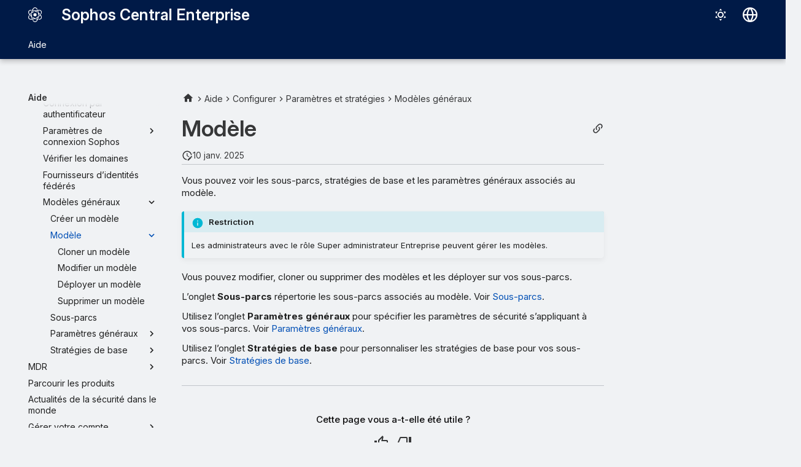

--- FILE ---
content_type: text/html
request_url: https://docs.sophos.com/central/enterprise/help/fr-fr/Configure/SettingsAndPolicies/GlobalTemplates/Template/index.html
body_size: 11194
content:
<!doctype html><html lang=fr class=no-js> <head><script type=text/javascript src=https://static.cloud.coveo.com/coveo.analytics.js/2/coveoua.js></script><script type=module src=https://static.cloud.coveo.com/atomic/v3.20/atomic.esm.js></script><link rel=stylesheet href=https://static.cloud.coveo.com/atomic/v3.20/themes/coveo.css><script type=text/javascript>function searchAllContent(){const baseURL='https://support.sophos.com/support/s/support-community-search';const urlParams=window.location.hash;window.open(`${baseURL}${urlParams}`,'_blank');}</script><script type=module>import{buildRedirectionTrigger,loadAdvancedSearchQueryActions}from'https://static.cloud.coveo.com/headless/v3/headless.esm.js';async function fetchCoveoCredentials(){const url=new URL(window.location.href);const json_url=url.protocol+'//'+url.host+'/assets/coveo/data.json';const orgId=sessionStorage.getItem('coveoOrganizationId');if(orgId===null||orgId==='undefined'){const response=await fetch(json_url);if(!response.ok){console.error('Error fetching Coveo API credentials:',response.error);}
const json=await response.json();sessionStorage.setItem('coveoAccessToken',json.accessToken);sessionStorage.setItem('coveoOrganizationId',json.organizationId);}}
async function initializeStandaloneSearchBox(){await customElements.whenDefined('atomic-search-interface');const searchInterfaceStandaloneBox=document.querySelector('#coveo-atomic-search-standalone-box');await searchInterfaceStandaloneBox.initialize({accessToken:sessionStorage.getItem('coveoAccessToken'),organizationId:sessionStorage.getItem('coveoOrganizationId'),analytics:{analyticsMode:'legacy'}});searchInterfaceStandaloneBox.language='fr';}
async function initializeSearchPage(searchInterface){await searchInterface.initialize({accessToken:sessionStorage.getItem('coveoAccessToken'),organizationId:sessionStorage.getItem('coveoOrganizationId'),analytics:{analyticsMode:'legacy'}});searchInterface.language='fr';const engine=searchInterface.engine;const controller=buildRedirectionTrigger(engine);controller.subscribe(()=>{const{redirectTo}=controller.state;if(redirectTo){window.location.replace(redirectTo);}});const updateAdvancedSearchQueriesAction=loadAdvancedSearchQueryActions(engine).updateAdvancedSearchQueries({aq:'@uri="https://docs.sophos.com/central/enterprise/help/fr-fr/"'});engine.dispatch(updateAdvancedSearchQueriesAction);searchInterface.executeFirstSearch();}
(async()=>{await customElements.whenDefined('atomic-search-interface');await fetchCoveoCredentials();await initializeStandaloneSearchBox();const searchInterface=document.querySelector('#coveo-atomic-search');if(searchInterface!==null){await initializeSearchPage(searchInterface);document.querySelector('.md-top').style.display='none';}
coveoua("init",sessionStorage.getItem('coveoAccessToken'),"https://"+sessionStorage.getItem('coveoOrganizationId')+".analytics.org.coveo.com");coveoua("send","view",{contentIdKey:"@clickableuri",contentIdValue:window.location.href,});})();</script><link rel=preconnect href=https://fonts.googleapis.com><link rel=preconnect href=https://fonts.gstatic.com crossorigin><link href="https://fonts.googleapis.com/css2?family=Inter:opsz,wght@14..32,400..700&display=swap" rel=stylesheet><script type=text/javascript>
    (function(c,l,a,r,i,t,y){
        c[a]=c[a]||function(){(c[a].q=c[a].q||[]).push(arguments)};
        t=l.createElement(r);t.async=1;t.src="https://www.clarity.ms/tag/"+i;
        y=l.getElementsByTagName(r)[0];y.parentNode.insertBefore(t,y);
    })(window, document, "clarity", "script", "nfhqssysry");
</script><script>(function(w,d,s,l,i){w[l]=w[l]||[];w[l].push({'gtm.start':
new Date().getTime(),event:'gtm.js'});var f=d.getElementsByTagName(s)[0],
j=d.createElement(s),dl=l!='dataLayer'?'&l='+l:'';j.async=true;j.src=
'https://www.googletagmanager.com/gtm.js?id='+i+dl;f.parentNode.insertBefore(j,f);
})(window,document,'script','dataLayer','GTM-TW8W88B');</script><link href=https://cdn.jsdelivr.net/npm/bootstrap@5.2.0/dist/css/bootstrap.min.css rel=stylesheet integrity=sha384-gH2yIJqKdNHPEq0n4Mqa/HGKIhSkIHeL5AyhkYV8i59U5AR6csBvApHHNl/vI1Bx crossorigin=anonymous><meta charset=utf-8><meta name=viewport content="width=device-width,initial-scale=1"><meta name=description content="Vous pouvez voir les sous-parcs, stratégies de base et les paramètres généraux associés au modèle."><meta name=author content="Sophos Ltd."><link href=https://docs.sophos.com/central/enterprise/help/fr-fr/Configure/SettingsAndPolicies/GlobalTemplates/Template/ rel=canonical><link href=../CreateTemplate/ rel=prev><link href=CloneTemplate/ rel=next><link rel=icon href=../../../../assets/images/sophos/sophosfavicon.ico><meta name=generator content="mkdocs-1.6.1, mkdocs-material-9.6.21+insiders-4.53.17"><title>Modèle - Sophos Central Enterprise</title><link rel=stylesheet href=../../../../assets/stylesheets/main.7d528353.min.css><link rel=stylesheet href=../../../../assets/stylesheets/palette.ab4e12ef.min.css><link rel=preconnect href=https://fonts.gstatic.com crossorigin><link rel=stylesheet href="https://fonts.googleapis.com/css?family=Roboto:300,300i,400,400i,700,700i%7CRoboto+Mono:400,400i,700,700i&display=fallback"><style>:root{--md-text-font:"Roboto";--md-code-font:"Roboto Mono"}</style><link rel=stylesheet href=../../../../assets/stylesheets/sophos/sophos.css><script>__md_scope=new URL("../../../..",location),__md_hash=e=>[...e].reduce(((e,_)=>(e<<5)-e+_.charCodeAt(0)),0),__md_get=(e,_=localStorage,t=__md_scope)=>JSON.parse(_.getItem(t.pathname+"."+e)),__md_set=(e,_,t=localStorage,a=__md_scope)=>{try{t.setItem(a.pathname+"."+e,JSON.stringify(_))}catch(e){}}</script><script id=__analytics>function __md_analytics(){function e(){dataLayer.push(arguments)}window.dataLayer=window.dataLayer||[],e("js",new Date),e("config","UA-737537-1"),document.addEventListener("DOMContentLoaded",(function(){document.forms.search&&document.forms.search.query.addEventListener("blur",(function(){this.value&&e("event","search",{search_term:this.value})}));document$.subscribe((function(){var t=document.forms.feedback;if(void 0!==t)for(var a of t.querySelectorAll("[type=submit]"))a.addEventListener("click",(function(a){a.preventDefault();var n=document.location.pathname,d=this.getAttribute("data-md-value");e("event","feedback",{page:n,data:d}),t.firstElementChild.disabled=!0;var r=t.querySelector(".md-feedback__note [data-md-value='"+d+"']");r&&(r.hidden=!1)})),t.hidden=!1})),location$.subscribe((function(t){e("config","UA-737537-1",{page_path:t.pathname})}))}));var t=document.createElement("script");t.async=!0,t.src="https://www.googletagmanager.com/gtag/js?id=UA-737537-1",document.getElementById("__analytics").insertAdjacentElement("afterEnd",t)}</script><script>"undefined"!=typeof __md_analytics&&__md_analytics()</script><style>
        .md-source-icon {
            display: none;
        }

        .dismiss-button {
            background-color: transparent;
            border: none;
            color: white;
            margin-left: 10px;
            cursor: pointer;
            font-weight: normal;
            text-decoration: underline;
        }
    </style><meta property=og:type content=website><meta property=og:title content="Modèle - Sophos Central Enterprise"><meta property=og:description content="Vous pouvez voir les sous-parcs, stratégies de base et les paramètres généraux associés au modèle."><meta property=og:image content=https://docs.sophos.com/central/enterprise/help/fr-fr/assets/images/social/Configure/SettingsAndPolicies/GlobalTemplates/Template/index.png><meta property=og:image:type content=image/png><meta property=og:image:width content=1200><meta property=og:image:height content=630><meta content=https://docs.sophos.com/central/enterprise/help/fr-fr/Configure/SettingsAndPolicies/GlobalTemplates/Template/ property=og:url><meta property=twitter:card content=summary_large_image><meta property=twitter:title content="Modèle - Sophos Central Enterprise"><meta property=twitter:description content="Vous pouvez voir les sous-parcs, stratégies de base et les paramètres généraux associés au modèle."><meta property=twitter:image content=https://docs.sophos.com/central/enterprise/help/fr-fr/assets/images/social/Configure/SettingsAndPolicies/GlobalTemplates/Template/index.png></head> <body dir=ltr data-md-color-scheme=sophosLight data-md-color-primary=indigo data-md-color-accent=indigo> <noscript><iframe src="https://www.googletagmanager.com/ns.html?id=GTM-TW8W88B" height=0 width=0 style=display:none;visibility:hidden></iframe></noscript> <input class=md-toggle data-md-toggle=drawer type=checkbox id=__drawer autocomplete=off> <input class=md-toggle data-md-toggle=search type=checkbox id=__search autocomplete=off> <label class=md-overlay for=__drawer></label> <div data-md-component=skip> <a href=#modele class=md-skip> Aller au contenu </a> </div> <header class="md-header md-header--shadow md-header--lifted" data-md-component=header> <nav class="md-header__inner md-grid" aria-label=En-tête> <a href=../../../.. title="Sophos Central Enterprise" class="md-header__button md-logo" aria-label="Sophos Central Enterprise" data-md-component=logo> <img src=../../../../assets/images/sophos/central.svg alt=logo> </a> <label class="md-header__button md-icon" for=__drawer> <svg xmlns=http://www.w3.org/2000/svg viewbox="0 0 24 24"><path d="M3 6h18v2H3zm0 5h18v2H3zm0 5h18v2H3z"/></svg> </label> <div class=md-header__title data-md-component=header-title> <div class=md-header__ellipsis> <div class=md-header__topic> <span class=md-ellipsis> Sophos Central Enterprise </span> </div> <div class=md-header__topic data-md-component=header-topic> <span class=md-ellipsis> Modèle </span> </div> </div> </div> <form class=md-header__option data-md-component=palette> <input class=md-option data-md-color-media="(prefers-color-scheme: light)" data-md-color-scheme=sophosLight data-md-color-primary=indigo data-md-color-accent=indigo aria-label="Passer en Mode sombre" type=radio name=__palette id=__palette_0> <label class="md-header__button md-icon" title="Passer en Mode sombre" for=__palette_1 hidden> <svg xmlns=http://www.w3.org/2000/svg viewbox="0 0 24 24"><path d="M12 7a5 5 0 0 1 5 5 5 5 0 0 1-5 5 5 5 0 0 1-5-5 5 5 0 0 1 5-5m0 2a3 3 0 0 0-3 3 3 3 0 0 0 3 3 3 3 0 0 0 3-3 3 3 0 0 0-3-3m0-7 2.39 3.42C13.65 5.15 12.84 5 12 5s-1.65.15-2.39.42zM3.34 7l4.16-.35A7.2 7.2 0 0 0 5.94 8.5c-.44.74-.69 1.5-.83 2.29zm.02 10 1.76-3.77a7.131 7.131 0 0 0 2.38 4.14zM20.65 7l-1.77 3.79a7.02 7.02 0 0 0-2.38-4.15zm-.01 10-4.14.36c.59-.51 1.12-1.14 1.54-1.86.42-.73.69-1.5.83-2.29zM12 22l-2.41-3.44c.74.27 1.55.44 2.41.44.82 0 1.63-.17 2.37-.44z"/></svg> </label> <input class=md-option data-md-color-media="(prefers-color-scheme: dark)" data-md-color-scheme=sophosDark data-md-color-primary=blue data-md-color-accent=blue aria-label="Passer en Mode clair" type=radio name=__palette id=__palette_1> <label class="md-header__button md-icon" title="Passer en Mode clair" for=__palette_0 hidden> <svg xmlns=http://www.w3.org/2000/svg viewbox="0 0 24 24"><path d="m17.75 4.09-2.53 1.94.91 3.06-2.63-1.81-2.63 1.81.91-3.06-2.53-1.94L12.44 4l1.06-3 1.06 3zm3.5 6.91-1.64 1.25.59 1.98-1.7-1.17-1.7 1.17.59-1.98L15.75 11l2.06-.05L18.5 9l.69 1.95zm-2.28 4.95c.83-.08 1.72 1.1 1.19 1.85-.32.45-.66.87-1.08 1.27C15.17 23 8.84 23 4.94 19.07c-3.91-3.9-3.91-10.24 0-14.14.4-.4.82-.76 1.27-1.08.75-.53 1.93.36 1.85 1.19-.27 2.86.69 5.83 2.89 8.02a9.96 9.96 0 0 0 8.02 2.89m-1.64 2.02a12.08 12.08 0 0 1-7.8-3.47c-2.17-2.19-3.33-5-3.49-7.82-2.81 3.14-2.7 7.96.31 10.98 3.02 3.01 7.84 3.12 10.98.31"/></svg> </label> </form> <script>var palette=__md_get("__palette");if(palette&&palette.color){if("(prefers-color-scheme)"===palette.color.media){var media=matchMedia("(prefers-color-scheme: light)"),input=document.querySelector(media.matches?"[data-md-color-media='(prefers-color-scheme: light)']":"[data-md-color-media='(prefers-color-scheme: dark)']");palette.color.media=input.getAttribute("data-md-color-media"),palette.color.scheme=input.getAttribute("data-md-color-scheme"),palette.color.primary=input.getAttribute("data-md-color-primary"),palette.color.accent=input.getAttribute("data-md-color-accent")}for(var[key,value]of Object.entries(palette.color))document.body.setAttribute("data-md-color-"+key,value)}</script> <div class=md-header__option> <div class=md-select> <button class="md-header__button md-icon" aria-label="Sélectionner la langue"> <svg xmlns=http://www.w3.org/2000/svg viewbox="0 0 16 16"><path d="M8 0a8 8 0 1 1 0 16A8 8 0 0 1 8 0M5.78 8.75a9.64 9.64 0 0 0 1.363 4.177q.383.64.857 1.215c.245-.296.551-.705.857-1.215A9.64 9.64 0 0 0 10.22 8.75Zm4.44-1.5a9.64 9.64 0 0 0-1.363-4.177c-.307-.51-.612-.919-.857-1.215a10 10 0 0 0-.857 1.215A9.64 9.64 0 0 0 5.78 7.25Zm-5.944 1.5H1.543a6.51 6.51 0 0 0 4.666 5.5q-.184-.271-.352-.552c-.715-1.192-1.437-2.874-1.581-4.948m-2.733-1.5h2.733c.144-2.074.866-3.756 1.58-4.948q.18-.295.353-.552a6.51 6.51 0 0 0-4.666 5.5m10.181 1.5c-.144 2.074-.866 3.756-1.58 4.948q-.18.296-.353.552a6.51 6.51 0 0 0 4.666-5.5Zm2.733-1.5a6.51 6.51 0 0 0-4.666-5.5q.184.272.353.552c.714 1.192 1.436 2.874 1.58 4.948Z"/></svg> </button> <div class=md-select__inner> <ul class=md-select__list> <li class=md-select__item> <a href="https://docs.sophos.com/central/enterprise/help/de-de/index.html?contextId=template" hreflang=de class=md-select__link> Deutsch </a> </li> <li class=md-select__item> <a href="https://docs.sophos.com/central/enterprise/help/en-us/index.html?contextId=template" hreflang=en class=md-select__link> English </a> </li> <li class=md-select__item> <a href="https://docs.sophos.com/central/enterprise/help/es-es/index.html?contextId=template" hreflang=es class=md-select__link> Español </a> </li> <li class=md-select__item> <a href="https://docs.sophos.com/central/enterprise/help/fr-fr/index.html?contextId=template" hreflang=fr class=md-select__link> Français </a> </li> <li class=md-select__item> <a href="https://docs.sophos.com/central/enterprise/help/it-it/index.html?contextId=template" hreflang=it class=md-select__link> Italiano </a> </li> <li class=md-select__item> <a href="https://docs.sophos.com/central/enterprise/help/ja-jp/index.html?contextId=template" hreflang=ja class=md-select__link> 日本語 </a> </li> <li class=md-select__item> <a href="https://docs.sophos.com/central/enterprise/help/ko-kr/index.html?contextId=template" hreflang=kr class=md-select__link> 한국어 </a> </li> <li class=md-select__item> <a href="https://docs.sophos.com/central/enterprise/help/pt-br/index.html?contextId=template" hreflang=pt-BR class=md-select__link> Português (Brasil) </a> </li> <li class=md-select__item> <a href="https://docs.sophos.com/central/enterprise/help/zh-tw/index.html?contextId=template" hreflang=zh-TW class=md-select__link> 中文（繁體） </a> </li> </ul> </div> </div> </div> <div class=sophos-search> <atomic-search-interface id=coveo-atomic-search-standalone-box search-hub=documentation> <atomic-search-box redirection-url=../../../../search/index.html> </atomic-search-box> </atomic-search-interface> </div> </nav> <nav class=md-tabs aria-label=Onglets data-md-component=tabs> <div class=md-grid> <ul class=md-tabs__list> <li class="md-tabs__item md-tabs__item--active"> <a href=../../../../SophosCentralEnterprise/ class=md-tabs__link> Aide </a> </li> </ul> </div> </nav> </header> <div class=md-container data-md-component=container> <main class=md-main data-md-component=main> <div class="md-main__inner md-grid"> <div class="md-sidebar md-sidebar--primary" data-md-component=sidebar data-md-type=navigation> <div class=md-sidebar__scrollwrap> <div class=md-sidebar__inner> <nav class="md-nav md-nav--primary md-nav--lifted" aria-label=Navigation data-md-level=0> <label class=md-nav__title for=__drawer> <a href=../../../.. title="Sophos Central Enterprise" class="md-nav__button md-logo" aria-label="Sophos Central Enterprise" data-md-component=logo> <img src=../../../../assets/images/sophos/central.svg alt=logo> </a> Sophos Central Enterprise </label> <ul class=md-nav__list data-md-scrollfix> <li class="md-nav__item md-nav__item--active md-nav__item--section md-nav__item--nested"> <input class="md-nav__toggle md-toggle " type=checkbox id=__nav_1 checked> <label class=md-nav__link for=__nav_1 id=__nav_1_label tabindex> <span class=md-ellipsis> Aide </span> <span class="md-nav__icon md-icon"></span> </label> <nav class=md-nav data-md-level=1 aria-labelledby=__nav_1_label aria-expanded=true> <label class=md-nav__title for=__nav_1> <span class="md-nav__icon md-icon"></span> Aide </label> <ul class=md-nav__list data-md-scrollfix> <li class=md-nav__item> <a href=../../../../SophosCentralEnterprise/ class=md-nav__link> <span class=md-ellipsis> Sophos Central Enterprise </span> </a> </li> <li class="md-nav__item md-nav__item--pruned md-nav__item--nested"> <a href=../../../../Dashboard/ class=md-nav__link> <span class=md-ellipsis> Tableau de bord </span> <span class="md-nav__icon md-icon"></span> </a> </li> <li class=md-nav__item> <a href=../../../../Alerts/ class=md-nav__link> <span class=md-ellipsis> Alertes </span> </a> </li> <li class="md-nav__item md-nav__item--pruned md-nav__item--nested"> <a href=../../../../MySubEstates/ class=md-nav__link> <span class=md-ellipsis> Mes sous-parcs </span> <span class="md-nav__icon md-icon"></span> </a> </li> <li class=md-nav__item> <a href=../../../../Alerts/ class=md-nav__link> <span class=md-ellipsis> Alertes </span> </a> </li> <li class="md-nav__item md-nav__item--pruned md-nav__item--nested"> <a href=../../../../Logs/ class=md-nav__link> <span class=md-ellipsis> Journaux </span> <span class="md-nav__icon md-icon"></span> </a> </li> <li class="md-nav__item md-nav__item--active md-nav__item--nested"> <input class="md-nav__toggle md-toggle " type=checkbox id=__nav_1_7 checked> <div class="md-nav__link md-nav__container"> <a href=../../../ class="md-nav__link "> <span class=md-ellipsis> Configurer </span> </a> <label class="md-nav__link " for=__nav_1_7 id=__nav_1_7_label tabindex=0> <span class="md-nav__icon md-icon"></span> </label> </div> <nav class=md-nav data-md-level=2 aria-labelledby=__nav_1_7_label aria-expanded=true> <label class=md-nav__title for=__nav_1_7> <span class="md-nav__icon md-icon"></span> Configurer </label> <ul class=md-nav__list data-md-scrollfix> <li class="md-nav__item md-nav__item--pruned md-nav__item--nested"> <a href=../../../Installers/ class=md-nav__link> <span class=md-ellipsis> Programmes d’installation </span> <span class="md-nav__icon md-icon"></span> </a> </li> <li class="md-nav__item md-nav__item--active md-nav__item--nested"> <input class="md-nav__toggle md-toggle " type=checkbox id=__nav_1_7_3 checked> <div class="md-nav__link md-nav__container"> <a href=../../ class="md-nav__link "> <span class=md-ellipsis> Paramètres et stratégies </span> </a> <label class="md-nav__link " for=__nav_1_7_3 id=__nav_1_7_3_label tabindex=0> <span class="md-nav__icon md-icon"></span> </label> </div> <nav class=md-nav data-md-level=3 aria-labelledby=__nav_1_7_3_label aria-expanded=true> <label class=md-nav__title for=__nav_1_7_3> <span class="md-nav__icon md-icon"></span> Paramètres et stratégies </label> <ul class=md-nav__list data-md-scrollfix> <li class=md-nav__item> <a href=../../ConfigureEmailAlerts/ class=md-nav__link> <span class=md-ellipsis> Configurer les alertes par email </span> </a> </li> <li class="md-nav__item md-nav__item--pruned md-nav__item--nested"> <a href=../../Administrators/ class=md-nav__link> <span class=md-ellipsis> Administrateurs </span> <span class="md-nav__icon md-icon"></span> </a> </li> <li class=md-nav__item> <a href=../../APICredentials/ class=md-nav__link> <span class=md-ellipsis> Gestion d’identifiants API </span> </a> </li> <li class=md-nav__item> <a href=../../SetupMFA/ class=md-nav__link> <span class=md-ellipsis> Configurer l’authentification multifacteur </span> </a> </li> <li class=md-nav__item> <a href=../../ResetMFA/ class=md-nav__link> <span class=md-ellipsis> Réinitialiser l’authentification multifacteur </span> </a> </li> <li class=md-nav__item> <a href=../../SignInUsingAuthenticator/ class=md-nav__link> <span class=md-ellipsis> Connexion par authentificateur </span> </a> </li> <li class="md-nav__item md-nav__item--pruned md-nav__item--nested"> <a href=../../SophosSignin/ class=md-nav__link> <span class=md-ellipsis> Paramètres de connexion Sophos </span> <span class="md-nav__icon md-icon"></span> </a> </li> <li class=md-nav__item> <a href=../../FederatedDomain/ class=md-nav__link> <span class=md-ellipsis> Vérifier les domaines </span> </a> </li> <li class=md-nav__item> <a href=../../FederatedIDP/ class=md-nav__link> <span class=md-ellipsis> Fournisseurs d’identités fédérés </span> </a> </li> <li class="md-nav__item md-nav__item--active md-nav__item--nested"> <input class="md-nav__toggle md-toggle " type=checkbox id=__nav_1_7_3_11 checked> <div class="md-nav__link md-nav__container"> <a href=../ class="md-nav__link "> <span class=md-ellipsis> Modèles généraux </span> </a> <label class="md-nav__link " for=__nav_1_7_3_11 id=__nav_1_7_3_11_label tabindex=0> <span class="md-nav__icon md-icon"></span> </label> </div> <nav class=md-nav data-md-level=4 aria-labelledby=__nav_1_7_3_11_label aria-expanded=true> <label class=md-nav__title for=__nav_1_7_3_11> <span class="md-nav__icon md-icon"></span> Modèles généraux </label> <ul class=md-nav__list data-md-scrollfix> <li class=md-nav__item> <a href=../CreateTemplate/ class=md-nav__link> <span class=md-ellipsis> Créer un modèle </span> </a> </li> <li class="md-nav__item md-nav__item--active md-nav__item--nested"> <input class="md-nav__toggle md-toggle " type=checkbox id=__nav_1_7_3_11_3 checked> <div class="md-nav__link md-nav__container"> <a href=./ class="md-nav__link md-nav__link--active"> <span class=md-ellipsis> Modèle </span> </a> <label class="md-nav__link md-nav__link--active" for=__nav_1_7_3_11_3 id=__nav_1_7_3_11_3_label tabindex=0> <span class="md-nav__icon md-icon"></span> </label> </div> <nav class=md-nav data-md-level=5 aria-labelledby=__nav_1_7_3_11_3_label aria-expanded=true> <label class=md-nav__title for=__nav_1_7_3_11_3> <span class="md-nav__icon md-icon"></span> Modèle </label> <ul class=md-nav__list data-md-scrollfix> <li class=md-nav__item> <a href=CloneTemplate/ class=md-nav__link> <span class=md-ellipsis> Cloner un modèle </span> </a> </li> <li class=md-nav__item> <a href=EditTemplate/ class=md-nav__link> <span class=md-ellipsis> Modifier un modèle </span> </a> </li> <li class=md-nav__item> <a href=PushTemplate/ class=md-nav__link> <span class=md-ellipsis> Déployer un modèle </span> </a> </li> <li class=md-nav__item> <a href=DeleteTemplate/ class=md-nav__link> <span class=md-ellipsis> Supprimer un modèle </span> </a> </li> </ul> </nav> </li> <li class=md-nav__item> <a href=../Sub-estates_templates/ class=md-nav__link> <span class=md-ellipsis> Sous-parcs </span> </a> </li> <li class="md-nav__item md-nav__item--pruned md-nav__item--nested"> <a href=../GeneralSettings/ class=md-nav__link> <span class=md-ellipsis> Paramètres généraux </span> <span class="md-nav__icon md-icon"></span> </a> </li> <li class="md-nav__item md-nav__item--pruned md-nav__item--nested"> <a href=../BasePolicies/ class=md-nav__link> <span class=md-ellipsis> Stratégies de base </span> <span class="md-nav__icon md-icon"></span> </a> </li> </ul> </nav> </li> </ul> </nav> </li> </ul> </nav> </li> <li class="md-nav__item md-nav__item--pruned md-nav__item--nested"> <a href=../../../../MDR/ class=md-nav__link> <span class=md-ellipsis> MDR </span> <span class="md-nav__icon md-icon"></span> </a> </li> <li class=md-nav__item> <a href=../../../../ExploreProducts/ class=md-nav__link> <span class=md-ellipsis> Parcourir les produits </span> </a> </li> <li class=md-nav__item> <a href=../../../../GlobalSecurityNews/ class=md-nav__link> <span class=md-ellipsis> Actualités de la sécurité dans le monde </span> </a> </li> <li class="md-nav__item md-nav__item--pruned md-nav__item--nested"> <a href=../../../../ManageYourAccount/ class=md-nav__link> <span class=md-ellipsis> Gérer votre compte </span> <span class="md-nav__icon md-icon"></span> </a> </li> <li class=md-nav__item> <a href=../../../../HelpandGuidance/ class=md-nav__link> <span class=md-ellipsis> Aide et conseils </span> </a> </li> <li class=md-nav__item> <a href=../../../../SupportedBrowsers/ class=md-nav__link> <span class=md-ellipsis> Navigateurs Web pris en charge </span> </a> </li> <li class=md-nav__item> <a href=../../../../Technical_support/ class=md-nav__link> <span class=md-ellipsis> Aide supplémentaire </span> </a> </li> <li class=md-nav__item> <a href=../../../../EnterpriseNewLook/ class=md-nav__link> <span class=md-ellipsis> Nouveau look de Sophos Central Enterprise </span> </a> </li> <li class=md-nav__item> <a href=../../../../Legal_notices/ class=md-nav__link> <span class=md-ellipsis> Mentions légales </span> </a> </li> </ul> </nav> </li> </ul> </nav> </div> </div> </div> <div class="md-sidebar md-sidebar--secondary" data-md-component=sidebar data-md-type=toc> <div class=md-sidebar__scrollwrap> <div class=md-sidebar__inner> <nav class="md-nav md-nav--secondary" aria-label="Sur cette page"> </nav> </div> </div> </div> <div class=md-content data-md-component=content> <nav class=md-path aria-label=Navigation> <ol class=md-path__list> <li class=md-path__item> <a href=../../../.. title="Sophos Central Enterprise" class="md-path__link md-typeset"> <span class="twemoji md-ellipsis"><svg xmlns=http://www.w3.org/2000/svg viewbox="0 0 24 24"><path d="M10 20v-6h4v6h5v-8h3L12 3 2 12h3v8z"/></svg></span> </a> </li> <li class=md-path__item> <a href=../../../../SophosCentralEnterprise/ class=md-path__link> <span class=md-ellipsis> Aide </span> </a> </li> <li class=md-path__item> <a href=../../../ class=md-path__link> <span class=md-ellipsis> Configurer </span> </a> </li> <li class=md-path__item> <a href=../../ class=md-path__link> <span class=md-ellipsis> Paramètres et stratégies </span> </a> </li> <li class=md-path__item> <a href=../ class=md-path__link> <span class=md-ellipsis> Modèles généraux </span> </a> </li> </ol> </nav> <article class="md-content__inner md-typeset"> <button type=button class="md-content__button md-icon button--share" data-bs-toggle=modal data-bs-target=#showPermalink title="Afficher le permalien"> <span class=twemoji><svg xmlns=http://www.w3.org/2000/svg viewbox="0 0 24 24"><path d="M10.59 13.41c.41.39.41 1.03 0 1.42-.39.39-1.03.39-1.42 0a5.003 5.003 0 0 1 0-7.07l3.54-3.54a5.003 5.003 0 0 1 7.07 0 5.003 5.003 0 0 1 0 7.07l-1.49 1.49c.01-.82-.12-1.64-.4-2.42l.47-.48a2.98 2.98 0 0 0 0-4.24 2.98 2.98 0 0 0-4.24 0l-3.53 3.53a2.98 2.98 0 0 0 0 4.24m2.82-4.24c.39-.39 1.03-.39 1.42 0a5.003 5.003 0 0 1 0 7.07l-3.54 3.54a5.003 5.003 0 0 1-7.07 0 5.003 5.003 0 0 1 0-7.07l1.49-1.49c-.01.82.12 1.64.4 2.43l-.47.47a2.98 2.98 0 0 0 0 4.24 2.98 2.98 0 0 0 4.24 0l3.53-3.53a2.98 2.98 0 0 0 0-4.24.973.973 0 0 1 0-1.42"/></svg></span> </button> <div class="modal fade modal--sophos" id=showPermalink tabindex=-1> <div class="modal-dialog modal-xl"> <div class=modal-content> <div class=modal-header> <p class="modal-title fs-6">Permalien de la page</p> <button type=button class=btn-close data-bs-dismiss=modal title aria-label></button> </div> <div class=modal-body> <p>Utilisez toujours le permalien suivant lorsque vous faites référence à cette page. Il restera inchangé dans les futures versions de l’aide.</p> <p> <span id=showPermalinkUrl class=font-monospace>https://docs.sophos.com/central/enterprise/help/fr-fr/index.html?contextId=template</span> <span> <button id=showPermalinkCopyButton type=button class="md-header__button md-icon" title="Copier le lien dans le presse-papiers"> <span class=twemoji><svg xmlns=http://www.w3.org/2000/svg viewbox="0 0 24 24"><path d="M19 21H8V7h11m0-2H8a2 2 0 0 0-2 2v14a2 2 0 0 0 2 2h11a2 2 0 0 0 2-2V7a2 2 0 0 0-2-2m-3-4H4a2 2 0 0 0-2 2v14h2V3h12z"/></svg></span> </button> </span> </p> <p id=showPermalinkError class=text-danger style=display:none>Votre navigateur ne prend pas en charge la copie du lien dans le presse-papiers. Veuillez le copier manuellement.</p> </div> </div> </div> </div> <script type=text/javascript>
            function copyToClipboard(text) {
                navigator.clipboard
                    .writeText(text)
                    .then(() => {
                        // copy to clipboard was successful
                    })
                    .catch(() => {
                        document.getElementById("showPermalinkError").style.display = "inherit";
                    });
            }

            document.getElementById("showPermalinkCopyButton").addEventListener('click', (event) => {
                copyToClipboard(document.getElementById("showPermalinkUrl").innerHTML);
            });
            document.getElementById("showPermalink").addEventListener('hidden.bs.modal', event => {
                document.getElementById("showPermalinkError").style.display = "none";
            })
        </script> <h1 id=modele>Modèle</h1><aside class=md-source-file> <span class=md-source-file__fact> <span class=md-icon title="Mis à jour"> <svg xmlns=http://www.w3.org/2000/svg viewbox="0 0 24 24"><path d="M21 13.1c-.1 0-.3.1-.4.2l-1 1 2.1 2.1 1-1c.2-.2.2-.6 0-.8l-1.3-1.3c-.1-.1-.2-.2-.4-.2m-1.9 1.8-6.1 6V23h2.1l6.1-6.1zM12.5 7v5.2l4 2.4-1 1L11 13V7zM11 21.9c-5.1-.5-9-4.8-9-9.9C2 6.5 6.5 2 12 2c5.3 0 9.6 4.1 10 9.3-.3-.1-.6-.2-1-.2s-.7.1-1 .2C19.6 7.2 16.2 4 12 4c-4.4 0-8 3.6-8 8 0 4.1 3.1 7.5 7.1 7.9l-.1.2z"/></svg> </span> <span class=git-revision-date-sophos>10 janv. 2025</span> </span> </aside> <p>Vous pouvez voir les sous-parcs, stratégies de base et les paramètres généraux associés au modèle.</p> <div class="admonition info"> <p class=admonition-title>Restriction</p> <p>Les administrateurs avec le rôle Super administrateur Entreprise peuvent gérer les modèles.</p> </div> <p>Vous pouvez modifier, cloner ou supprimer des modèles et les déployer sur vos sous-parcs.</p> <p>L’onglet <strong>Sous-parcs</strong> répertorie les sous-parcs associés au modèle. Voir <a href=../Sub-estates_templates/ >Sous-parcs</a>.</p> <p>Utilisez l’onglet <strong>Paramètres généraux</strong> pour spécifier les paramètres de sécurité s’appliquant à vos sous-parcs. Voir <a href=../GeneralSettings/ >Paramètres généraux</a>.</p> <p>Utilisez l’onglet <strong>Stratégies de base</strong> pour personnaliser les stratégies de base pour vos sous-parcs. Voir <a href=../BasePolicies/ >Stratégies de base</a>.</p> <form class="md-feedback print-site-plugin-ignore" name=feedback hidden> <fieldset> <legend class=md-feedback__title> Cette page vous a-t-elle été utile ? </legend> <div class=md-feedback__inner> <div class=md-feedback__list> <button class="md-feedback__icon md-icon" type=submit title="Cette page a été utile" data-md-value=1> <svg xmlns=http://www.w3.org/2000/svg viewbox="0 0 24 24"><path d="M5 9v12H1V9zm4 12a2 2 0 0 1-2-2V9c0-.55.22-1.05.59-1.41L14.17 1l1.06 1.06c.27.27.44.64.44 1.05l-.03.32L14.69 8H21a2 2 0 0 1 2 2v2c0 .26-.05.5-.14.73l-3.02 7.05C19.54 20.5 18.83 21 18 21zm0-2h9.03L21 12v-2h-8.79l1.13-5.32L9 9.03z"/></svg> </button> <button class="md-feedback__icon md-icon" type=submit title="Cette page pourrait être améliorée" data-md-value=0> <svg xmlns=http://www.w3.org/2000/svg viewbox="0 0 24 24"><path d="M19 15V3h4v12zM15 3a2 2 0 0 1 2 2v10c0 .55-.22 1.05-.59 1.41L9.83 23l-1.06-1.06c-.27-.27-.44-.64-.44-1.06l.03-.31.95-4.57H3a2 2 0 0 1-2-2v-2c0-.26.05-.5.14-.73l3.02-7.05C4.46 3.5 5.17 3 6 3zm0 2H5.97L3 12v2h8.78l-1.13 5.32L15 14.97z"/></svg> </button> </div> <div class=md-feedback__note> <div data-md-value=1 hidden> Merci pour vos commentaires </div> <div data-md-value=0 hidden> Merci pour vos commentaires. Aidez-nous à améliorer cette page en <a href=https://community.sophos.com/product-documentation/i/feedback/create target=_blank rel="noopener noreferrer">nous donnant plus d’informations</a>. </div> </div> </div> </fieldset> </form> </article> </div> <script>var tabs=__md_get("__tabs");if(Array.isArray(tabs))e:for(var set of document.querySelectorAll(".tabbed-set")){var labels=set.querySelector(".tabbed-labels");for(var tab of tabs)for(var label of labels.getElementsByTagName("label"))if(label.innerText.trim()===tab){var input=document.getElementById(label.htmlFor);input.checked=!0;continue e}}</script> <script>var target=document.getElementById(location.hash.slice(1));target&&target.name&&(target.checked=target.name.startsWith("__tabbed_"))</script> </div> <button type=button class="md-top md-icon" data-md-component=top hidden> <svg xmlns=http://www.w3.org/2000/svg viewbox="0 0 24 24"><path d="M13 20h-2V8l-5.5 5.5-1.42-1.42L12 4.16l7.92 7.92-1.42 1.42L13 8z"/></svg> Haut de page </button> </main> <footer class=md-footer> <nav class="md-footer__inner md-grid" aria-label="Pied de page"> <a href=../CreateTemplate/ class="md-footer__link md-footer__link--prev" aria-label="Précédent: Créer un modèle"> <div class="md-footer__button md-icon"> <svg xmlns=http://www.w3.org/2000/svg viewbox="0 0 24 24"><path d="M20 11v2H8l5.5 5.5-1.42 1.42L4.16 12l7.92-7.92L13.5 5.5 8 11z"/></svg> </div> <div class=md-footer__title> <span class=md-footer__direction> Précédent </span> <div class=md-ellipsis> Créer un modèle </div> </div> </a> <a href=CloneTemplate/ class="md-footer__link md-footer__link--next" aria-label="Suivant: Cloner un modèle"> <div class=md-footer__title> <span class=md-footer__direction> Suivant </span> <div class=md-ellipsis> Cloner un modèle </div> </div> <div class="md-footer__button md-icon"> <svg xmlns=http://www.w3.org/2000/svg viewbox="0 0 24 24"><path d="M4 11v2h12l-5.5 5.5 1.42 1.42L19.84 12l-7.92-7.92L10.5 5.5 16 11z"/></svg> </div> </a> </nav> <div class="md-footer-meta md-typeset"> <div class="md-footer-meta__inner md-grid"> <div class=md-copyright> <div class=md-copyright__highlight> <a href=https://www.sophos.com/fr-fr/legal target=_blank rel="noopener noreferrer">© <script type=text/javascript>document.write(new Date().getFullYear());</script> Sophos Limited.</a> </div> </div> <div class=md-social> <a href=https://x.com/SophosSupport target=_blank rel=noopener title="Support Sophos sur X" class=md-social__link> <svg xmlns=http://www.w3.org/2000/svg viewbox="0 0 448 512"><!-- Font Awesome Free 7.0.1 by @fontawesome - https://fontawesome.com License - https://fontawesome.com/license/free (Icons: CC BY 4.0, Fonts: SIL OFL 1.1, Code: MIT License) Copyright 2025 Fonticons, Inc.--><path d="M357.2 48h70.6L273.6 224.2 455 464H313L201.7 318.6 74.5 464H3.8l164.9-188.5L-5.2 48h145.6l100.5 132.9zm-24.8 373.8h39.1L119.1 88h-42z"/></svg> </a> <a href=https://support.sophos.com/ target=_blank rel=noopener title="Portail du support" class=md-social__link> <svg xmlns=http://www.w3.org/2000/svg viewbox="0 0 576 512"><!-- Font Awesome Free 7.0.1 by @fontawesome - https://fontawesome.com License - https://fontawesome.com/license/free (Icons: CC BY 4.0, Fonts: SIL OFL 1.1, Code: MIT License) Copyright 2025 Fonticons, Inc.--><path d="M268.9 53.2 152.3 182.8c-4.6 5.1-4.4 13 .5 17.9 30.5 30.5 80 30.5 110.5 0l31.8-31.8c4.2-4.2 9.5-6.5 14.9-6.9 6.8-.6 13.8 1.7 19 6.9L505.6 344l70.4-56V0L464 64l-23.8-15.9A96.2 96.2 0 0 0 386.9 32h-70.4c-1.1 0-2.3 0-3.4.1-16.9.9-32.8 8.5-44.2 21.1m-152.3 97.5L223.4 32h-39.6c-25.5 0-49.9 10.1-67.9 28.1L0 192v352l144-136 12.4 10.3c23 19.2 52 29.7 81.9 29.7H254l-7-7c-9.4-9.4-9.4-24.6 0-33.9s24.6-9.4 33.9 0l41 41h9c19.1 0 37.8-4.3 54.8-12.3L359 409c-9.4-9.4-9.4-24.6 0-33.9s24.6-9.4 33.9 0l32 32 17.5-17.5c8.9-8.9 11.5-21.8 7.6-33.1L312.1 219.7l-14.9 14.9c-49.3 49.3-129.1 49.3-178.4 0-23-23-23.9-59.9-2.2-84z"/></svg> </a> <a href=https://techvids.sophos.com/ target=_blank rel=noopener title="Sophos TechVids" class=md-social__link> <svg xmlns=http://www.w3.org/2000/svg viewbox="0 0 16 16"><path d="M0 3.75C0 2.784.784 2 1.75 2h12.5c.966 0 1.75.784 1.75 1.75v8.5A1.75 1.75 0 0 1 14.25 14H1.75A1.75 1.75 0 0 1 0 12.25Zm1.75-.25a.25.25 0 0 0-.25.25v8.5c0 .138.112.25.25.25h12.5a.25.25 0 0 0 .25-.25v-8.5a.25.25 0 0 0-.25-.25Z"/><path d="M6 10.559V5.442a.25.25 0 0 1 .379-.215l4.264 2.559a.25.25 0 0 1 0 .428l-4.264 2.559A.25.25 0 0 1 6 10.559"/></svg> </a> <a href=https://community.sophos.com/product-documentation/i/feedback target=_blank rel=noopener title="Envoyer un commentaire" class=md-social__link> <svg xmlns=http://www.w3.org/2000/svg viewbox="0 0 448 512"><!-- Font Awesome Free 7.0.1 by @fontawesome - https://fontawesome.com License - https://fontawesome.com/license/free (Icons: CC BY 4.0, Fonts: SIL OFL 1.1, Code: MIT License) Copyright 2025 Fonticons, Inc.--><path d="M399.8 362.2c29.5-34.7 47.1-78.3 47.1-125.8 0-113-99.6-204.4-222.5-204.4S2 123.5 2 236.4s99.6 204.5 222.5 204.5c27 0 53.9-4.5 79.4-13.4 1.4-.5 3-.5 4.5-.1s2.7 1.4 3.6 2.6c18.6 25.1 47.6 42.7 79.9 49.9 1.1.2 2.3 0 3.3-.6s1.7-1.6 1.9-2.8c.1-.6.1-1.3 0-1.9s-.4-1.2-.8-1.7c-12.3-16-18.7-35.8-18-56s8.4-39.5 21.7-54.7l-.2.1zM330 212.4l-57.3 43.5 20.8 68.9c.4 1.3.4 2.7-.1 4s-1.2 2.4-2.3 3.2-2.4 1.2-3.8 1.2-2.7-.4-3.8-1.2l-59.1-41-59.1 41.1c-1.1.8-2.4 1.2-3.8 1.2s-2.7-.4-3.8-1.2-1.9-1.9-2.3-3.2-.5-2.7-.1-4l20.8-68.9-57.3-43.5c-1.1-.8-1.9-1.9-2.3-3.2s-.4-2.7 0-4 1.2-2.4 2.3-3.2 2.4-1.3 3.7-1.3l71.9-1.5 23.7-67.9c.4-1.3 1.3-2.4 2.4-3.2s2.4-1.2 3.8-1.2 2.7.4 3.8 1.2 1.9 1.9 2.4 3.2l23.7 67.9 71.9 1.5c1.4 0 2.7.4 3.8 1.2s1.9 1.9 2.3 3.2.4 2.7 0 4-1.2 2.4-2.3 3.3z"/></svg> </a> </div> </div> </div> </footer> </div> <div class=md-dialog data-md-component=dialog> <div class="md-dialog__inner md-typeset"></div> </div> <script id=__config type=application/json>{"annotate": null, "base": "../../../..", "features": ["content.code.annotate", "content.code.copy", "content.tabs.link", "navigation.footer", "navigation.indexes", "navigation.prune", "navigation.tabs", "navigation.tabs.sticky", "navigation.top", "navigation.tracking", "search.suggest", "navigation.path"], "search": "../../../../assets/javascripts/workers/search.26099bd0.min.js", "tags": null, "translations": {"clipboard.copied": "Copi\u00e9 dans le presse-papiers", "clipboard.copy": "Copier dans le Presse-papiers", "search.result.more.one": "1 de plus sur cette page", "search.result.more.other": "# de plus sur cette page", "search.result.none": "Aucun document trouv\u00e9", "search.result.one": "1 document trouv\u00e9", "search.result.other": "# documents trouv\u00e9s", "search.result.placeholder": "Saisir du texte pour lancer la recherche", "search.result.term.missing": "Non trouv\u00e9", "select.version": "S\u00e9lectionner la version"}, "version": null}</script> <script src=../../../../assets/javascripts/bundle.9d1edc04.min.js></script> <script>
        document.addEventListener("DOMContentLoaded", function () {
            const banner = document.querySelector('.md-banner');
            const versionKey = 'bannerDismissed_v';

            // Check if the banner was already dismissed
            if (localStorage.getItem(versionKey)) {
                banner.style.display = 'none';
            } else {
                // Create and append dismiss button
                const dismissButton = document.createElement('button');
                dismissButton.className = 'dismiss-button';
                dismissButton.textContent = "Dismiss"; // Translation for 'Dismiss'
                banner.querySelector('.announce-content').appendChild(dismissButton);

                // Dismiss function
                dismissButton.addEventListener('click', function () {
                    banner.style.display = 'none';
                    localStorage.setItem(versionKey, 'true');
                });
            }
        });
    </script> <script>console.log('Build commit: e06555d3');</script><script src=https://cdn.jsdelivr.net/npm/bootstrap@5.2.0/dist/js/bootstrap.bundle.min.js integrity=sha384-A3rJD856KowSb7dwlZdYEkO39Gagi7vIsF0jrRAoQmDKKtQBHUuLZ9AsSv4jD4Xa crossorigin=anonymous></script> </body> </html>

--- FILE ---
content_type: text/css
request_url: https://docs.sophos.com/central/enterprise/help/fr-fr/assets/stylesheets/sophos/sophos.css
body_size: 9696
content:
@charset "UTF-8";
/*!
 * Copyright 2021-2026 Sophos Limited. All rights reserved.
 */
/*!
 * Copyright 2021-2026 Sophos Limited. All rights reserved.
 */
/*!
 * Copyright 2021-2026 Sophos Limited. All rights reserved.
 */
:root {
  --md-default-divider-color: #C2C5CA;
  --md-footer-bg-color: #0D0D0E;
  --md-footer-link-color: #ffffff;
  --sophos-header-color: #001a47;
  --sophos-code-bg-color-in-dark-container: #000000;
}
:root [data-md-color-scheme=sophosLight] {
  --md-primary-fg-color: #004fb5;
  --md-primary-fg-color--light: #008bff;
  --md-primary-fg-color--dark: #003ea4;
  --md-default-bg-color: #F0F2F4;
  --md-default-fg-color: #0D0D0E;
  --md-default-fg-color--light: #363738;
  --md-primary-fg-color--lighter: #294496;
  --md-default-fg-color--lightest: #C2C5CA;
  --md-code-fg-color: #363738;
  --md-code-bg-color: #ffffff;
  --md-code-bg-color--lighter: rgb(247.35, 247.35, 247.35);
  --md-typeset-kbd-color: var(--md-code-bg-color);
  --sophos-typeset-color--light: rgba(0, 0, 0, 0.6);
  --md-admonition-bg-color: var(--md-default-bg-color);
  --md-typeset-banner-color: #F0F2F4;
  --md-typeset-a-color: #004fb5;
  --md-accent-fg-color: var(--md-primary-fg-color--dark);
  --md-typeset-table-color: var(--md-default-fg-color--light);
  --color-button-font: var(--md-primary-fg-color);
  --md-inactive-border-color: #363738;
  --md-active-border-color: #004fb5;
  --md-active-tab-bg-color: #F0F2F4;
  --md-active-tab-text-color: #004fb5;
  --md-failure-banner: #e7eaed;
  --tab-active-bg-color: #cee2ec;
  --tab-inactive-bg-color: transparent;
  --tab-border-color: #cee2ec;
  --tab-active-color: var(--md-typeset-color);
  --tab-inactive-color: #696a6b;
  --tab-indicator-color: var(--md-typeset-color);
  --tab-separator-color: #C2C5CA;
  --image-border-color: #83868b;
  --sophos-gallery-card-border-color: #83868b;
  --sophos-gallery-card-logo-border: #F0F2F4;
  --sophos-gallery-card-bg: white;
  --sophos-gallery-card-shadow: 0 0.3rem 0.8rem #0000001a, 0 0 0.1rem var(--sophos-gallery-card-border-color);
  --sophos-button-color: #004fb5;
  --sophos-button-color--hoover: #008bff;
  --sophos-button-text-color: #004fb5;
  --sophos-button-text-color--primary: #ffffff;
  --sophos-pill-color: #0D0D0E;
  --sophos-pill-bg-color: #C2C5CA;
}
:root [data-md-color-scheme=sophosDark] {
  --md-primary-fg-color: #004fb5;
  --md-primary-fg-color--light: #008bff;
  --md-primary-fg-color--dark: #003ea4;
  --md-primary-fg-color--lighter: #6cbfff;
  --md-default-bg-color: #242527;
  --md-default-fg-color: #F0F2F4;
  --md-default-fg-color--lightest: #C2C5CA;
  --md-typeset-color: var(--md-default-fg-color);
  --sophos-typeset-color--light: rgba(240, 242, 244, 0.6);
  --md-code-fg-color: hsla(var(--md-hue), 18%, 86%, 1);
  --md-code-bg-color: #424344;
  --md-code-bg-color--lighter: rgb(84.5194029851, 85.8, 87.0805970149);
  --md-typeset-kbd-color: var(--md-code-bg-color);
  --md-admonition-fg-color: var(--md-default-fg-color);
  --md-admonition-bg-color: #424344;
  --md-typeset-banner-color: #F0F2F4;
  --md-typeset-a-color: #6cbfff;
  --md-accent-fg-color: var(--md-primary-fg-color--light);
  --md-default-fg-color--light: var(--md-default-fg-color);
  --md-typeset-table-color: var(--md-default-fg-color);
  --color-button-font: var(--md-primary-fg-color);
  --md-inactive-border-color: #696a6b;
  --md-active-tab-bg-color: #696a6b;
  --md-active-tab-text-color: #F0F2F4;
  --md-active-border-color: #F0F2F4;
  --md-failure-banner: #36464e;
  --md-code-hl-generic-color: var(--md-default-fg-color);
  --md-code-hl-punctuation-color: var(--md-default-fg-color--lightest) !important;
  --tab-active-bg-color: transparent;
  --tab-inactive-bg-color: transparent;
  --tab-border-color: #83868b;
  --tab-active-color: var(--md-typeset-a-color);
  --tab-inactive-color: #9ea0a3;
  --tab-indicator-color: var(--md-typeset-a-color);
  --tab-separator-color: #83868b;
  --image-border-color: #C2C5CA;
  --sophos-gallery-card-border-color: #696a6b;
  --sophos-gallery-card-logo-border: #F0F2F4;
  --sophos-gallery-card-bg: unset;
  --sophos-gallery-card-shadow: 0 0.3rem 0.8rem #00000099, 0 0 0.1rem var(--sophos-gallery-card-logo-border);
  --sophos-button-color: #004fb5;
  --sophos-button-color--hoover: #008bff;
  --sophos-button-text-color: #008bff;
  --sophos-button-text-color--primary: #ffffff;
  --sophos-pill-color: #0D0D0E;
  --sophos-pill-bg-color: #C2C5CA;
  --md-shadow-z2: 0 0.3rem 0.8rem #00000099, 0 0 0.1rem #ffffff33 ;
}

aside.md-banner {
  background-color: #da3e00;
}
aside.md-banner .md-typeset {
  font-size: 0.8rem;
}
aside.md-banner .md-typeset a {
  color: inherit;
}

/*!
 * Copyright 2021-2026 Sophos Limited. All rights reserved.
 */
/*!
 * Copyright 2021-2026 Sophos Limited. All rights reserved.
 */
.mdx-container {
  width: 80%;
  margin: 1rem auto;
}
.mdx-container h2 {
  border-top: none;
}

.form-control {
  border: 1px solid var(--md-primary-fg-color);
  background-color: var(--md-default-bg-color);
  background-clip: padding-box;
  transition: border-color 0.15s ease-in-out, box-shadow 0.15s ease-in-out;
  width: 60%;
  padding: 0.375rem 0.75rem;
  font-size: 1rem;
  line-height: 1.5;
  border-radius: 0.25rem;
  color: #424344;
}

input[type=search]:focus, textarea:focus {
  box-shadow: 0 0 10px var(--md-primary-fg-color);
}

/*!
 * Copyright 2021-2026 Sophos Limited. All rights reserved.
 */
/*!
 * Copyright 2021-2026 Sophos Limited. All rights reserved.
 */
:root {
  --atomic-primary: #004fb5;
  --atomic-font-family: "Inter", sans-serif;
  --atomic-font-normal: normal;
  --atomic-font-bold: bolder;
  --atomic-text-base: 0.75rem;
  --atomic-text-sm: 0.65rem;
  --atomic-text-lg: 1rem;
  --atomic-text-xl: 0.75rem;
  --atomic-text-2xl: 1.6rem;
}
:root [data-md-color-scheme=sophosLight] {
  --atomic-background: transparent;
  --atomic-neutral: var(--md-default-divider-color);
  --atomic-neutral-dark: #0D0D0E;
  --atomic-neutral-light: #c3c3c3;
  --atomic-on-background: #363738;
  --atomic-visited: #004fb5;
  --atomic-primary: #004fb5;
}
:root [data-md-color-scheme=sophosDark] {
  --atomic-background: transparent;
  --atomic-neutral: var(--md-default-divider-color);
  --atomic-neutral-dark: #F0F2F4;
  --atomic-neutral-light: #5a5757;
  --atomic-on-background: #F0F2F4;
  --atomic-visited: #6cbfff;
  --atomic-primary: #6cbfff;
}

#search-all-content {
  float: right;
  margin-top: 0.5rem;
}

#coveo-atomic-search-standalone-box {
  margin-left: auto;
  margin-right: 0;
  width: 300px;
}
#coveo-atomic-search-standalone-box > atomic-search-box {
  height: 1.6rem;
  margin-bottom: 0.5rem;
}
#coveo-atomic-search-standalone-box > atomic-search-box::part(suggestions-wrapper) {
  background-color: var(--md-default-bg-color);
  margin-top: 10px;
  border-radius: 0.4rem;
}
#coveo-atomic-search-standalone-box > atomic-search-box::part(textarea) {
  font-size: 0.7rem;
  line-height: 1.6rem;
  padding-top: unset;
  padding-bottom: unset;
  color: #ffffff;
}
#coveo-atomic-search-standalone-box > atomic-search-box::part(textarea)::placeholder {
  color: var(--md-primary-bg-color);
  opacity: 0.7;
}
#coveo-atomic-search-standalone-box > atomic-search-box::part(wrapper) {
  margin-top: 5px;
  height: 1.6rem;
  border-radius: 0.4rem;
  border-style: none;
  background-color: rgba(0, 0, 0, 0.2588235294);
}
#coveo-atomic-search-standalone-box > atomic-search-box::part(submit-button-wrapper) {
  display: none;
}

#coveo-atomic-search #atomic-layout-section-search {
  justify-self: center;
}
#coveo-atomic-search #atomic-layout-section-pagination {
  justify-content: center;
}
#coveo-atomic-search atomic-no-results::part(icon) {
  display: none;
}
#coveo-atomic-search atomic-result-badge::part(result-badge-element) {
  background-color: #0da303;
}
@media only screen and (min-width: 1025px) {
  #coveo-atomic-search atomic-result-list {
    width: 70%;
    justify-self: center;
  }
}
#coveo-atomic-search atomic-results-per-page {
  display: none;
}
#coveo-atomic-search atomic-search-box {
  z-index: 3;
}
#coveo-atomic-search atomic-search-box::part(submit-icon) {
  color: var(--atomic-visited);
  fill: var(--atomic-visited);
}
#coveo-atomic-search atomic-search-box::part(suggestions-wrapper) {
  background-color: var(--md-default-bg-color);
}

/*!
 * Copyright 2021-2026 Sophos Limited. All rights reserved.
 */
.hero {
  padding-top: 20px;
  text-align: center !important;
}
.hero h2 {
  font-size: 2rem;
  line-height: 1.35rem;
  margin-bottom: 0.8rem;
  color: var(--md-primary-fg-color);
  font-weight: 700;
}
.hero h5 {
  font-size: 1.1rem;
  line-height: 0.5rem;
  font-weight: 600;
  display: block;
  margin-block-start: 1.67em;
  margin-block-end: 1.67em;
  margin-inline-start: 0px;
  margin-inline-end: 0px;
}
.hero .container {
  text-align: center;
}

/*!
 * Copyright 2021-2026 Sophos Limited. All rights reserved.
 */
img, svg {
  vertical-align: text-bottom;
}

:is(#fakeID, .gslide-description) {
  background-color: transparent;
  text-align: center;
  max-width: none !important;
}

:is(#fakeID, .gslide-title) {
  color: white;
}

.gprev.disabled, .gnext.disabled {
  display: none;
}

.md-content img:not(.twemoji > img) {
  border-radius: 4px;
}
[data-md-color-scheme=sophosLight] .md-content img:not(.twemoji > img) {
  box-shadow: 0 4px 6px rgba(0, 0, 0, 0.1), 0 1px 3px rgba(0, 0, 0, 0.08);
}
[data-md-color-scheme=sophosDark] .md-content img:not(.twemoji > img) {
  box-shadow: 0 4px 6px rgba(0, 0, 0, 0.3), 0 1px 3px rgba(0, 0, 0, 0.2);
}

/*!
 * Copyright 2021-2026 Sophos Limited. All rights reserved.
 */
.md-typeset .keys .key-option-mac::before {
  padding-right: 0.4em;
  content: "⌥";
}
[data-md-color-scheme=sophosLight] .md-typeset kbd {
  box-shadow: 0 0.1rem 0 0.05rem #b8b8b8, 0 0.1rem 0 #b8b8b8, 0 -0.1rem 0.2rem #ffffff inset;
}
[data-md-color-scheme=sophosDark] .md-typeset kbd {
  box-shadow: 0 0.1rem 0 0.05rem #4d4d4d, 0 0.1rem 0 #3d3d3d, 0 -0.1rem 0.2rem #2d2d2d inset;
}

/*!
 * Copyright 2021-2026 Sophos Limited. All rights reserved.
 */
.card-container {
  display: flex;
  flex-wrap: wrap;
  justify-content: space-between;
}

.card, .announcement, .card--hardware {
  width: 100%;
  padding: 1rem 3rem;
  margin-bottom: 2%;
  border: 1px solid rgba(92, 92, 92, 0.2392156863);
  border-radius: 0.25rem;
  color: var(--md-default-fg-color);
  background-color: #FFF;
  background-image: none;
  background-origin: content-box;
  background-repeat: no-repeat;
  background-size: auto 60px;
  box-shadow: 0px 5px 2px -2px rgba(92, 92, 92, 0.2);
}
.card > .title, .announcement > .title, .card--hardware > .title {
  margin: 10px 0px;
  font-size: 1rem;
}
.card > p, .announcement > p, .card--hardware > p {
  font-size: 0.8rem;
}

.announcement {
  border: 1px solid var(--md-primary-fg-color) !important;
}
.announcement > a {
  color: var(--md-primary-fg-color);
  text-decoration: none;
}

.card--firstlevel, .announcement, .card--hardware {
  padding: 1rem 1.5rem;
}
.card--firstlevel > .title, .announcement > .title, .card--hardware > .title {
  color: var(--md-primary-fg-color);
}
.card--firstlevel > ul, .announcement > ul, .card--hardware > ul {
  color: var(--md-default-fg-color);
  font-size: 0.8rem;
}
.card--firstlevel:hover, .announcement:hover, .card--hardware:hover {
  box-shadow: 0 0 5px 2px rgba(92, 92, 92, 0.2);
}

.cardlet {
  background-color: rgba(92, 92, 92, 0.1);
  padding: 1rem 1.5rem;
}
.cardlet > .title {
  color: var(--md-default-fg-color--light);
}
.cardlet > ul {
  color: var(--md-default-fg-color);
  font-size: 0.8rem;
}
.cardlet > ul > li > a {
  color: var(--md-primary-fg-color);
  text-decoration: none;
}

.card--hardware {
  background-color: #FFF !important;
}

[data-md-color-scheme=sophosDark] .card, [data-md-color-scheme=sophosDark] .announcement, [data-md-color-scheme=sophosDark] .card--hardware {
  background-color: rgba(225, 226, 228, 0.15) !important;
}
[data-md-color-scheme=sophosDark] .cardlet {
  background-color: rgba(255, 255, 255, 0.1);
}
[data-md-color-scheme=sophosDark] .cardlet a {
  color: var(--md-primary-fg-color--light);
}

.card-holder {
  padding: 7.5px;
}

@media only screen and (min-width: 1025px) {
  .card {
    width: 32%;
    min-height: 150px;
  }
  .card--hardware {
    width: 49%;
    min-height: 150px;
  }
}
@media only screen and (min-width: 810px) and (max-width: 1024px) {
  .card, .card--hardware {
    width: 49%;
    min-height: 150px;
  }
}
/*!
 * Copyright 2021-2026 Sophos Limited. All rights reserved.
 */
/*!
 * Copyright 2021-2026 Sophos Limited. All rights reserved.
 */
.card__announce code {
  background-color: var(--sophos-code-bg-color-in-dark-container);
}

:root [data-md-color-scheme=sophosDark] .md-typeset .admonition code, :root [data-md-color-scheme=sophosDark] .md-typeset details code {
  background-color: var(--sophos-code-bg-color-in-dark-container);
  box-shadow: none;
}

/*!
 * Copyright 2021-2026 Sophos Limited. All rights reserved.
 */
/*!
 * Copyright 2021-2026 Sophos Limited. All rights reserved.
 */
.banner {
  background-color: var(--md-primary-fg-color);
  padding: 1.5rem 0;
  text-align: left;
}
.banner * {
  color: var(--md-typeset-banner-color) !important;
  text-align: left;
}

.banner--content {
  display: flex;
  flex-direction: column;
  justify-content: flex;
  color: var(--md-default-bg-color);
}
.banner--content > .banner--content--left > h2 {
  margin: 0 0 5px 0;
  font-size: 1.75rem;
}
.banner--content > .banner--content--left > h5 {
  margin: 0;
  font-size: 1rem;
  padding-bottom: 0.45rem;
}
.banner--content > .banner--content--left > p {
  margin: 0;
  font-size: 0.75rem;
}
.banner--content > .banner--content--right {
  margin-top: 40px;
}
.banner--content > .banner--content--right > .banner--content--right--button {
  background: #0da303;
  font-size: 0.83rem;
  padding: 20px 40px;
  border-radius: 5px;
}

.cta-banner p {
  color: var(--md-default-bg-color);
  text-align: left;
}
.cta-banner h2 {
  font-size: 1.5rem;
  line-height: 1.2rem;
  text-align: left;
}
.cta-banner h5 {
  font-size: 1rem;
  line-height: 1.2rem;
  text-align: left;
}

@media only screen and (min-width: 1025px) {
  .banner--content {
    flex-direction: row;
  }
  .banner--content > .banner--content--left {
    width: 55%;
  }
  .banner--content > .banner--content--right {
    margin-left: 0.5rem;
    align-self: center;
    width: 45%;
  }
}
aside.md-banner:has(.sophos-banner--alert-critical) {
  color: #ffffff;
  background-color: #da3e00;
}

aside.md-banner:has(.sophos-banner--alert-warning) {
  color: #000000;
  background-color: #ffd02c;
}

aside.md-banner:has(.sophos-banner--alert-success) {
  color: #ffffff;
  background-color: #0da303;
}

aside.md-banner:has(.sophos-banner--eol) {
  color: #ffffff;
  background-color: #da3e00;
}

aside.md-banner:has(.sophos-banner--eol-notification) {
  color: #000000;
  background-color: #ffd02c;
}

aside.md-banner .md-typeset a:not(.sophos-banner--link) {
  color: inherit;
  text-decoration: underline;
}

/*!
 * Copyright 2021-2026 Sophos Limited. All rights reserved.
 */
/*!
 * Copyright 2021-2026 Sophos Limited. All rights reserved.
 */
/*!
 * Copyright 2021-2026 Sophos Limited. All rights reserved.
 */
/*!
 * Copyright 2021-2026 Sophos Limited. All rights reserved.
 */
.md-typeset h1 {
  font-family: "Inter", sans-serif;
  font-optical-sizing: auto;
  font-weight: 600;
  font-style: normal;
  font-size: 1.8333333333rem;
  line-height: 1.8333333333rem;
  margin-bottom: 0;
}
.md-typeset h2, .md-typeset p.h2 {
  font-family: "Inter", sans-serif;
  font-optical-sizing: auto;
  font-weight: 600;
  font-style: normal;
  font-size: 1.3333333333rem;
  line-height: 1.5rem;
}
.md-typeset h3, .md-typeset p.h3 {
  font-family: "Inter", sans-serif;
  font-optical-sizing: auto;
  font-weight: 600;
  font-style: normal;
  font-size: 1rem;
  line-height: 1.25rem;
}
.md-typeset h4, .md-typeset p.h4 {
  font-family: "Inter", sans-serif;
  font-optical-sizing: auto;
  font-weight: 600;
  font-style: normal;
  font-size: 0.8333333333rem;
  line-height: 1rem;
}
.md-typeset h5, .md-typeset p.h5 {
  font-family: "Inter", sans-serif;
  font-optical-sizing: auto;
  font-weight: 600;
  font-style: normal;
  font-size: 0.7083333333rem;
  line-height: 0.9166666667rem;
  text-transform: none;
}
.md-typeset p.h2 {
  margin: 1.6em 0 0.64em;
}
.md-typeset p.h3 {
  margin: 1.6em 0 0.8em;
}
.md-typeset p.h4 {
  margin: 1em 0;
}
.md-typeset p.h5 {
  margin: 1.25em 0;
}

[data-md-color-scheme=sophosDark] .mdx-container h2, [data-md-color-scheme=sophosDark] .mdx-container h5 {
  color: var(--md-default-fg-color);
}

/*!
 * Copyright 2021-2026 Sophos Limited. All rights reserved.
 */
:root {
  --md-status--beta: url('data:image/svg+xml;charset=utf-8,<svg xmlns="http://www.w3.org/2000/svg" height="14" width="12.25" viewBox="0 0 448 512"><!--!Font Awesome Free 6.5.0 by @fontawesome - https://fontawesome.com License - https://fontawesome.com/license/free Copyright 2023 Fonticons, Inc.--><path d="M288 0H160 128C110.3 0 96 14.3 96 32s14.3 32 32 32V196.8c0 11.8-3.3 23.5-9.5 33.5L10.3 406.2C3.6 417.2 0 429.7 0 442.6C0 480.9 31.1 512 69.4 512H378.6c38.3 0 69.4-31.1 69.4-69.4c0-12.8-3.6-25.4-10.3-36.4L329.5 230.4c-6.2-10.1-9.5-21.7-9.5-33.5V64c17.7 0 32-14.3 32-32s-14.3-32-32-32H288zM192 196.8V64h64V196.8c0 23.7 6.6 46.9 19 67.1L309.5 320h-171L173 263.9c12.4-20.2 19-43.4 19-67.1z"/></svg>');
  --md-status--new: url('data:image/svg+xml;charset=utf-8,<svg xmlns="http://www.w3.org/2000/svg" height="24" viewBox="0 -960 960 960" width="24"><path d="M120-160q-33 0-56.5-23.5T40-240v-480q0-33 23.5-56.5T120-800h720q33 0 56.5 23.5T920-720v480q0 33-23.5 56.5T840-160H120Zm20-200h50v-140l102 140h48v-240h-50v140L190-600h-50v240Zm240 0h160v-50H440v-44h100v-50H440v-46h100v-50H380v240Zm240 0h160q17 0 28.5-11.5T820-400v-200h-50v180h-44v-140h-50v140h-46v-180h-50v200q0 17 11.5 28.5T620-360Z"/></svg>');
}

.md-status--beta::after {
  mask-image: var(--md-status--beta);
  -webkit-mask-image: var(--md-status--beta);
}

/*!
 * Copyright 2021-2026 Sophos Limited. All rights reserved.
 */
.md-typeset .admonition.sophosnote,
.md-typeset details.sophosnote {
  box-shadow: none !important;
}

.md-typeset .sophosnote > .admonition-title,
.md-typeset .sophosnote > summary {
  background-color: rgba(43, 155, 70, 0.1);
  border-color: var(--md-primary-fg-color);
}

.md-typeset .sophosnote > .admonition-title::before,
.md-typeset .sophosnote > summary::before {
  background-color: var(--md-primary-fg-color);
}

.md-typeset :is(.admonition, details):is(.failure, .fail, .missing) {
  border-left-width: 0;
  border: none;
}

.md-typeset :is(.admonition, details):is(.question, .help, .faq) {
  border-left-width: 0;
  border: none;
}

.md-typeset .admonition, summary {
  font-family: "Inter", sans-serif;
  font-optical-sizing: auto;
  font-weight: 400;
  font-style: normal;
  font-size: 0.6666666667rem;
  letter-spacing: 0;
  line-height: 0.9166666667rem;
}

.md-typeset ol li :-webkit-any(p, blockquote), .md-typeset ul li :-webkit-any(p, blockquote) {
  margin-top: 0 !important;
}

.md-typeset :is(.failure, .fail, .missing) > :is(.admonition-title, summary):before {
  content: "";
  height: 0;
  -webkit-mask-image: none;
  mask-image: none;
  -webkit-mask-repeat: no-repeat;
  mask-repeat: no-repeat;
  -webkit-mask-size: 0;
  mask-size: 0;
}

.md-typeset .failure > .admonition-title:after, .md-typeset .failure > summary:after {
  color: var(--md-admonition-fg-color);
}

.md-typeset .admonition.failure:focus-within, .md-typeset details.failure:focus-within {
  box-shadow: var(--md-shadow-z1);
}

.md-typeset :is(.admonition, details):is(.failure, .fail, .missing) {
  border: none;
  border-left-width: 0;
}

.md-typeset :is(.failure, .fail, .missing) > :is(.admonition-title, summary) {
  background-color: var(--md-failure-banner);
  border: none;
  border-left-width: 0;
  padding-left: 0.7rem;
}

/*!
 * Copyright 2021-2026 Sophos Limited. All rights reserved.
 */
/*!
 * Copyright 2021-2026 Sophos Limited. All rights reserved.
 */
/*!
 * Copyright 2021-2026 Sophos Limited. All rights reserved.
 */
:root {
  --md-text-font-family: "Inter", sans-serif;
  --md-text-font: "Inter", sans-serif;
}

.md-header, .md-tabs {
  background-color: var(--sophos-header-color);
}

.md-nav {
  font-size: 0.7rem;
  line-height: 1.3;
}

.md-tabs__link {
  font-size: 0.7rem;
}

.md-nav__title {
  font-family: "Inter", sans-serif;
  font-optical-sizing: auto;
  font-weight: 600;
  font-style: normal;
}

.md-header__topic:first-child {
  font-family: "Inter", sans-serif;
  font-optical-sizing: auto;
  font-weight: 600;
  font-style: normal;
}

.md-header__title {
  font-size: 1.25rem;
}

.md-nav__item--section > .md-nav__link {
  font-family: "Inter", sans-serif;
  font-optical-sizing: auto;
  font-weight: 600;
  font-style: normal;
}

.md-nav--sophos-links {
  margin-top: 1rem;
}
.md-nav--sophos-links .twemoji > svg {
  height: 0.7rem;
}
.md-nav--sophos-links a {
  color: var(--md-typeset-a-color);
}
.md-nav--sophos-links a:focus, .md-nav--sophos-links a:hover {
  color: var(--md-accent-fg-color);
}

.sophos-toc-divider:before {
  content: "";
  display: block;
  margin: 0 auto;
  width: 90%;
  padding-bottom: 1rem;
  border-bottom: 0.05rem solid var(--md-default-fg-color--lightest);
}

.md-path__list {
  flex-wrap: wrap;
}
.md-path__item:not(:first-child)::before {
  background-color: var(--md-default-fg-color--light);
  position: relative;
  top: 0.15rem;
}
.md-path__item svg {
  padding-bottom: 0.1rem;
  max-width: 100%;
}
.md-path__item .emojione, .md-path__item .gemoji, .md-path__item .twemoji {
  --md-icon-size: 1.4em;
}

/*!
 * Copyright 2021-2026 Sophos Limited. All rights reserved.
 */
/*!
 * Copyright 2021-2026 Sophos Limited. All rights reserved.
 */
/*!
 * Copyright 2021-2026 Sophos Limited. All rights reserved.
 */
/*!
 * Copyright 2021-2026 Sophos Limited. All rights reserved.
 */
/*!
 * Copyright 2021-2026 Sophos Limited. All rights reserved.
 */
html {
  font-size: 125%;
  scroll-behavior: auto !important;
}

.md-typeset {
  font-family: "Inter", sans-serif;
  font-optical-sizing: auto;
  font-weight: 400;
  font-style: normal;
  text-transform: none;
  font-size: 0.75rem;
  line-height: 1rem;
}

p, ul, dl {
  margin-block-start: 0.2em;
  margin-block-end: 0.8em;
}

.md-typeset blockquote, .md-typeset dl, .md-typeset figure, .md-typeset ol, .md-typeset pre, .md-typeset ul {
  margin: 0.8em 0;
}

strong {
  font-family: "Inter", sans-serif;
  font-optical-sizing: auto;
  font-weight: 700;
  font-style: normal;
}

.md-typeset pre > code {
  padding-right: 25px;
}
.md-typeset pre > code::-webkit-scrollbar-thumb {
  background-color: var(--md-default-fg-color--lightest) !important;
}

.sophos_hero_banner {
  color: #ffffff;
  background-color: #da3e00;
  font-size: 0.75rem;
  text-align: center;
  padding-top: 0.5em;
  padding-bottom: 0.5em;
  font-weight: 500;
}
.sophos_hero_banner_warning {
  color: #000000;
  background-color: #ffd02c;
}
.sophos_hero_banner_critical {
  color: #ffffff;
  background-color: #da3e00;
}
.sophos_hero_banner_info {
  color: #000000;
  background-color: #6cbfff;
}
.sophos_hero_banner_mt {
  color: #000000;
  background-color: #ff8f00;
}
.sophos_hero_banner a:not(.sophos-banner--link) {
  color: inherit;
  text-decoration: underline;
}
.sophos_hero_banner code {
  color: inherit;
}

/*!
 * Copyright 2021-2026 Sophos Limited. All rights reserved.
 */
/*!
 * Copyright 2021-2026 Sophos Limited. All rights reserved.
 */
.sophos-pills__container {
  margin-top: 0.8rem;
  margin-bottom: 0.8rem;
}

.sophos-pills__pill:not(#fakeID) {
  margin-left: 0;
  margin-right: 0.25rem;
  padding: 0.3125em 0.78125em;
  border-radius: 4px;
  color: var(--sophos-pill-color);
  background-color: var(--sophos-pill-bg-color);
  font-weight: 400;
  font-size: 0.68rem;
}
.sophos-pills__pill:not(#fakeID)[href="#"] {
  pointer-events: none;
  cursor: default;
}
.sophos-pills__pill:not(#fakeID):hover {
  color: var(--md-accent-bg-color);
  background-color: var(--md-accent-fg-color);
}

:is(h2, h3, h4, h5, h6)[id^="tag:"] {
  font-size: 0.75rem;
}

/*!
 * Copyright 2021-2026 Sophos Limited. All rights reserved.
 */
/*!
 * Copyright 2021-2026 Sophos Limited. All rights reserved.
 */
/*!
 * Copyright 2021-2026 Sophos Limited. All rights reserved.
 */
/*!
 * Copyright 2021-2026 Sophos Limited. All rights reserved.
 */
.md-typeset table:not([class]) th {
  font-family: "Inter", sans-serif;
  font-optical-sizing: auto;
  font-weight: 600;
  font-style: normal;
  color: #ffffff;
  background-color: var(--md-primary-fg-color);
  border: 0.01rem solid var(--md-primary-fg-color);
  font-size: 0.75rem;
}

table:not([class]) td {
  border-top: 0.01rem solid var(--md-typeset-table-color);
  font-size: 0.75rem;
  padding: 0.5em 1.25em;
}

.table--span td {
  border-left: 0.01rem solid var(--md-typeset-table-color);
}
.table--span td:nth-child(1) {
  border-left: none;
}
.table--span td.sophos-border-left {
  border-left: 0.01rem solid var(--md-typeset-table-color);
}

.md-typeset td {
  line-height: 1.4;
}
.md-typeset td > * {
  margin-block: 0.5em;
}
.md-typeset td li {
  margin-bottom: 0.5em;
}
.md-typeset td li *:not([class]) {
  margin-bottom: 0.5em;
}
.md-typeset td li .twemoji img {
  margin-bottom: unset;
}

/*!
 * Copyright 2021-2026 Sophos Limited. All rights reserved.
 */
.md-footer__title {
  font-size: 0.6rem;
}

.md-footer__inner {
  padding: 0rem;
}

.md-footer-meta__inner {
  padding: 0rem;
}

.md-footer__direction {
  font-size: 0.6rem;
}

.md-footer-copyright {
  font-size: 0.6rem;
}

.md-footer a:hover {
  color: var(--md-footer-link-color);
}

/*!
 * Copyright 2021-2026 Sophos Limited. All rights reserved.
 */
/*!
 * Copyright 2021-2026 Sophos Limited. All rights reserved.
 */
:root {
  --md-text-font-family: "Inter", sans-serif;
}

.md-tag {
  font-size: 0.75rem;
  border: solid 0.1rem;
  border-color: var(--md-default-fg-color--lightest);
  border-radius: 0.25rem;
  background-color: transparent;
}

.md-tags {
  margin-bottom: 0.75em;
  border-bottom: 0.1em solid;
  border-bottom-color: var(--md-default-fg-color--lightest);
  padding-bottom: 1em;
}

/*!
 * Copyright 2021-2026 Sophos Limited. All rights reserved.
 */
/*!
 * Copyright 2021-2026 Sophos Limited. All rights reserved.
 */
.md-feedback {
  border-top: 0.05rem solid var(--md-default-fg-color--lightest);
  padding-top: 1.5rem;
}

:root [data-md-color-scheme=sophosDark] .md-feedback__list:hover .md-feedback__icon {
  color: var(--md-default-fg-color--lightest);
}

:root [data-md-color-scheme=sophosDark] .md-feedback__icon:hover {
  color: var(--md-accent-fg-color) !important;
}

.md-feedback__icon {
  padding: 0 5px;
}

.md-feedback__title {
  font-size: 0.75rem;
  font-weight: 500;
  margin: 1em auto;
  color: var(--md-default-fg-color);
}

/*!
 * Copyright 2021-2026 Sophos Limited. All rights reserved.
 */
/*!
 * Copyright 2021-2026 Sophos Limited. All rights reserved.
 */
/*!
 * Copyright 2021-2026 Sophos Limited. All rights reserved.
 */
:root {
  --md-text-font-family: "Inter", sans-serif;
}

.md-typeset .tabbed-block {
  padding-top: 0.25rem !important;
}
.md-typeset .tabbed-labels > label {
  color: var(--tab-inactive-color);
  font-family: "Inter", sans-serif;
  font-optical-sizing: auto;
  font-weight: 600;
  font-style: normal;
  background-color: var(--tab-inactive-bg-color);
  border-top-left-radius: 0.5em;
  border-top-right-radius: 0.5em;
}
.md-typeset .tabbed-labels > label:not(:first-child)::after {
  content: "";
  margin: auto;
  height: 40%;
  position: absolute;
  border-right: 1.5px solid var(--tab-separator-color);
  top: 20%;
  bottom: 20%;
}
.md-typeset .tabbed-set > input:first-child:checked ~ .tabbed-labels > :first-child {
  color: var(--tab-active-color);
  background-color: var(--tab-active-bg-color);
  border-color: var(--tab-border-color);
  border-width: 1px;
  border-style: solid solid none solid;
}
.md-typeset .tabbed-set > input:first-child:checked ~ .tabbed-labels > :first-child::after {
  display: none;
}
.md-typeset .tabbed-set > input:first-child:checked ~ .tabbed-labels > :first-child + label::after {
  display: none;
}
.md-typeset .tabbed-set > input:nth-child(2):checked ~ .tabbed-labels > :nth-child(2) {
  color: var(--tab-active-color);
  background-color: var(--tab-active-bg-color);
  border-color: var(--tab-border-color);
  border-width: 1px;
  border-style: solid solid none solid;
}
.md-typeset .tabbed-set > input:nth-child(2):checked ~ .tabbed-labels > :nth-child(2)::after {
  display: none;
}
.md-typeset .tabbed-set > input:nth-child(2):checked ~ .tabbed-labels > :nth-child(2) + label::after {
  display: none;
}
.md-typeset .tabbed-set > input:nth-child(3):checked ~ .tabbed-labels > :nth-child(3) {
  color: var(--tab-active-color);
  background-color: var(--tab-active-bg-color);
  border-color: var(--tab-border-color);
  border-width: 1px;
  border-style: solid solid none solid;
}
.md-typeset .tabbed-set > input:nth-child(3):checked ~ .tabbed-labels > :nth-child(3)::after {
  display: none;
}
.md-typeset .tabbed-set > input:nth-child(3):checked ~ .tabbed-labels > :nth-child(3) + label::after {
  display: none;
}
.md-typeset .tabbed-set > input:nth-child(4):checked ~ .tabbed-labels > :nth-child(4) {
  color: var(--tab-active-color);
  background-color: var(--tab-active-bg-color);
  border-color: var(--tab-border-color);
  border-width: 1px;
  border-style: solid solid none solid;
}
.md-typeset .tabbed-set > input:nth-child(4):checked ~ .tabbed-labels > :nth-child(4)::after {
  display: none;
}
.md-typeset .tabbed-set > input:nth-child(4):checked ~ .tabbed-labels > :nth-child(4) + label::after {
  display: none;
}
.md-typeset .tabbed-set > input:nth-child(5):checked ~ .tabbed-labels > :nth-child(5) {
  color: var(--tab-active-color);
  background-color: var(--tab-active-bg-color);
  border-color: var(--tab-border-color);
  border-width: 1px;
  border-style: solid solid none solid;
}
.md-typeset .tabbed-set > input:nth-child(5):checked ~ .tabbed-labels > :nth-child(5)::after {
  display: none;
}
.md-typeset .tabbed-set > input:nth-child(5):checked ~ .tabbed-labels > :nth-child(5) + label::after {
  display: none;
}
.md-typeset .tabbed-set > input:nth-child(6):checked ~ .tabbed-labels > :nth-child(6) {
  color: var(--tab-active-color);
  background-color: var(--tab-active-bg-color);
  border-color: var(--tab-border-color);
  border-width: 1px;
  border-style: solid solid none solid;
}
.md-typeset .tabbed-set > input:nth-child(6):checked ~ .tabbed-labels > :nth-child(6)::after {
  display: none;
}
.md-typeset .tabbed-set > input:nth-child(6):checked ~ .tabbed-labels > :nth-child(6) + label::after {
  display: none;
}
.md-typeset .tabbed-set > input:nth-child(7):checked ~ .tabbed-labels > :nth-child(7) {
  color: var(--tab-active-color);
  background-color: var(--tab-active-bg-color);
  border-color: var(--tab-border-color);
  border-width: 1px;
  border-style: solid solid none solid;
}
.md-typeset .tabbed-set > input:nth-child(7):checked ~ .tabbed-labels > :nth-child(7)::after {
  display: none;
}
.md-typeset .tabbed-set > input:nth-child(7):checked ~ .tabbed-labels > :nth-child(7) + label::after {
  display: none;
}
.md-typeset .tabbed-set > input:nth-child(8):checked ~ .tabbed-labels > :nth-child(8) {
  color: var(--tab-active-color);
  background-color: var(--tab-active-bg-color);
  border-color: var(--tab-border-color);
  border-width: 1px;
  border-style: solid solid none solid;
}
.md-typeset .tabbed-set > input:nth-child(8):checked ~ .tabbed-labels > :nth-child(8)::after {
  display: none;
}
.md-typeset .tabbed-set > input:nth-child(8):checked ~ .tabbed-labels > :nth-child(8) + label::after {
  display: none;
}
.md-typeset .tabbed-set > input:nth-child(9):checked ~ .tabbed-labels > :nth-child(9) {
  color: var(--tab-active-color);
  background-color: var(--tab-active-bg-color);
  border-color: var(--tab-border-color);
  border-width: 1px;
  border-style: solid solid none solid;
}
.md-typeset .tabbed-set > input:nth-child(9):checked ~ .tabbed-labels > :nth-child(9)::after {
  display: none;
}
.md-typeset .tabbed-set > input:nth-child(9):checked ~ .tabbed-labels > :nth-child(9) + label::after {
  display: none;
}
.md-typeset .tabbed-set > input:nth-child(10):checked ~ .tabbed-labels > :nth-child(10) {
  color: var(--tab-active-color);
  background-color: var(--tab-active-bg-color);
  border-color: var(--tab-border-color);
  border-width: 1px;
  border-style: solid solid none solid;
}
.md-typeset .tabbed-set > input:nth-child(10):checked ~ .tabbed-labels > :nth-child(10)::after {
  display: none;
}
.md-typeset .tabbed-set > input:nth-child(10):checked ~ .tabbed-labels > :nth-child(10) + label::after {
  display: none;
}
.md-typeset .tabbed-set > input:nth-child(11):checked ~ .tabbed-labels > :nth-child(11) {
  color: var(--tab-active-color);
  background-color: var(--tab-active-bg-color);
  border-color: var(--tab-border-color);
  border-width: 1px;
  border-style: solid solid none solid;
}
.md-typeset .tabbed-set > input:nth-child(11):checked ~ .tabbed-labels > :nth-child(11)::after {
  display: none;
}
.md-typeset .tabbed-set > input:nth-child(11):checked ~ .tabbed-labels > :nth-child(11) + label::after {
  display: none;
}
.md-typeset .tabbed-set > input:nth-child(12):checked ~ .tabbed-labels > :nth-child(12) {
  color: var(--tab-active-color);
  background-color: var(--tab-active-bg-color);
  border-color: var(--tab-border-color);
  border-width: 1px;
  border-style: solid solid none solid;
}
.md-typeset .tabbed-set > input:nth-child(12):checked ~ .tabbed-labels > :nth-child(12)::after {
  display: none;
}
.md-typeset .tabbed-set > input:nth-child(12):checked ~ .tabbed-labels > :nth-child(12) + label::after {
  display: none;
}
.md-typeset .tabbed-set > input:nth-child(13):checked ~ .tabbed-labels > :nth-child(13) {
  color: var(--tab-active-color);
  background-color: var(--tab-active-bg-color);
  border-color: var(--tab-border-color);
  border-width: 1px;
  border-style: solid solid none solid;
}
.md-typeset .tabbed-set > input:nth-child(13):checked ~ .tabbed-labels > :nth-child(13)::after {
  display: none;
}
.md-typeset .tabbed-set > input:nth-child(13):checked ~ .tabbed-labels > :nth-child(13) + label::after {
  display: none;
}
.md-typeset .tabbed-set > input:nth-child(14):checked ~ .tabbed-labels > :nth-child(14) {
  color: var(--tab-active-color);
  background-color: var(--tab-active-bg-color);
  border-color: var(--tab-border-color);
  border-width: 1px;
  border-style: solid solid none solid;
}
.md-typeset .tabbed-set > input:nth-child(14):checked ~ .tabbed-labels > :nth-child(14)::after {
  display: none;
}
.md-typeset .tabbed-set > input:nth-child(14):checked ~ .tabbed-labels > :nth-child(14) + label::after {
  display: none;
}
.md-typeset .tabbed-set > input:nth-child(15):checked ~ .tabbed-labels > :nth-child(15) {
  color: var(--tab-active-color);
  background-color: var(--tab-active-bg-color);
  border-color: var(--tab-border-color);
  border-width: 1px;
  border-style: solid solid none solid;
}
.md-typeset .tabbed-set > input:nth-child(15):checked ~ .tabbed-labels > :nth-child(15)::after {
  display: none;
}
.md-typeset .tabbed-set > input:nth-child(15):checked ~ .tabbed-labels > :nth-child(15) + label::after {
  display: none;
}
.md-typeset .tabbed-set > input:nth-child(16):checked ~ .tabbed-labels > :nth-child(16) {
  color: var(--tab-active-color);
  background-color: var(--tab-active-bg-color);
  border-color: var(--tab-border-color);
  border-width: 1px;
  border-style: solid solid none solid;
}
.md-typeset .tabbed-set > input:nth-child(16):checked ~ .tabbed-labels > :nth-child(16)::after {
  display: none;
}
.md-typeset .tabbed-set > input:nth-child(16):checked ~ .tabbed-labels > :nth-child(16) + label::after {
  display: none;
}
.md-typeset .tabbed-set > input:nth-child(17):checked ~ .tabbed-labels > :nth-child(17) {
  color: var(--tab-active-color);
  background-color: var(--tab-active-bg-color);
  border-color: var(--tab-border-color);
  border-width: 1px;
  border-style: solid solid none solid;
}
.md-typeset .tabbed-set > input:nth-child(17):checked ~ .tabbed-labels > :nth-child(17)::after {
  display: none;
}
.md-typeset .tabbed-set > input:nth-child(17):checked ~ .tabbed-labels > :nth-child(17) + label::after {
  display: none;
}
.md-typeset .tabbed-set > input:nth-child(18):checked ~ .tabbed-labels > :nth-child(18) {
  color: var(--tab-active-color);
  background-color: var(--tab-active-bg-color);
  border-color: var(--tab-border-color);
  border-width: 1px;
  border-style: solid solid none solid;
}
.md-typeset .tabbed-set > input:nth-child(18):checked ~ .tabbed-labels > :nth-child(18)::after {
  display: none;
}
.md-typeset .tabbed-set > input:nth-child(18):checked ~ .tabbed-labels > :nth-child(18) + label::after {
  display: none;
}
.md-typeset .tabbed-set > input:nth-child(19):checked ~ .tabbed-labels > :nth-child(19) {
  color: var(--tab-active-color);
  background-color: var(--tab-active-bg-color);
  border-color: var(--tab-border-color);
  border-width: 1px;
  border-style: solid solid none solid;
}
.md-typeset .tabbed-set > input:nth-child(19):checked ~ .tabbed-labels > :nth-child(19)::after {
  display: none;
}
.md-typeset .tabbed-set > input:nth-child(19):checked ~ .tabbed-labels > :nth-child(19) + label::after {
  display: none;
}
.md-typeset .tabbed-set > input:nth-child(20):checked ~ .tabbed-labels > :nth-child(20) {
  color: var(--tab-active-color);
  background-color: var(--tab-active-bg-color);
  border-color: var(--tab-border-color);
  border-width: 1px;
  border-style: solid solid none solid;
}
.md-typeset .tabbed-set > input:nth-child(20):checked ~ .tabbed-labels > :nth-child(20)::after {
  display: none;
}
.md-typeset .tabbed-set > input:nth-child(20):checked ~ .tabbed-labels > :nth-child(20) + label::after {
  display: none;
}
.md-typeset .tabbed-set > input:nth-child(21):checked ~ .tabbed-labels > :nth-child(21) {
  color: var(--tab-active-color);
  background-color: var(--tab-active-bg-color);
  border-color: var(--tab-border-color);
  border-width: 1px;
  border-style: solid solid none solid;
}
.md-typeset .tabbed-set > input:nth-child(21):checked ~ .tabbed-labels > :nth-child(21)::after {
  display: none;
}
.md-typeset .tabbed-set > input:nth-child(21):checked ~ .tabbed-labels > :nth-child(21) + label::after {
  display: none;
}
.md-typeset .tabbed-set > input:nth-child(22):checked ~ .tabbed-labels > :nth-child(22) {
  color: var(--tab-active-color);
  background-color: var(--tab-active-bg-color);
  border-color: var(--tab-border-color);
  border-width: 1px;
  border-style: solid solid none solid;
}
.md-typeset .tabbed-set > input:nth-child(22):checked ~ .tabbed-labels > :nth-child(22)::after {
  display: none;
}
.md-typeset .tabbed-set > input:nth-child(22):checked ~ .tabbed-labels > :nth-child(22) + label::after {
  display: none;
}
.md-typeset .tabbed-set > input:nth-child(23):checked ~ .tabbed-labels > :nth-child(23) {
  color: var(--tab-active-color);
  background-color: var(--tab-active-bg-color);
  border-color: var(--tab-border-color);
  border-width: 1px;
  border-style: solid solid none solid;
}
.md-typeset .tabbed-set > input:nth-child(23):checked ~ .tabbed-labels > :nth-child(23)::after {
  display: none;
}
.md-typeset .tabbed-set > input:nth-child(23):checked ~ .tabbed-labels > :nth-child(23) + label::after {
  display: none;
}
.md-typeset .tabbed-set > input:nth-child(24):checked ~ .tabbed-labels > :nth-child(24) {
  color: var(--tab-active-color);
  background-color: var(--tab-active-bg-color);
  border-color: var(--tab-border-color);
  border-width: 1px;
  border-style: solid solid none solid;
}
.md-typeset .tabbed-set > input:nth-child(24):checked ~ .tabbed-labels > :nth-child(24)::after {
  display: none;
}
.md-typeset .tabbed-set > input:nth-child(24):checked ~ .tabbed-labels > :nth-child(24) + label::after {
  display: none;
}
.md-typeset .tabbed-set > input:nth-child(25):checked ~ .tabbed-labels > :nth-child(25) {
  color: var(--tab-active-color);
  background-color: var(--tab-active-bg-color);
  border-color: var(--tab-border-color);
  border-width: 1px;
  border-style: solid solid none solid;
}
.md-typeset .tabbed-set > input:nth-child(25):checked ~ .tabbed-labels > :nth-child(25)::after {
  display: none;
}
.md-typeset .tabbed-set > input:nth-child(25):checked ~ .tabbed-labels > :nth-child(25) + label::after {
  display: none;
}
.md-typeset .tabbed-set > input:nth-child(26):checked ~ .tabbed-labels > :nth-child(26) {
  color: var(--tab-active-color);
  background-color: var(--tab-active-bg-color);
  border-color: var(--tab-border-color);
  border-width: 1px;
  border-style: solid solid none solid;
}
.md-typeset .tabbed-set > input:nth-child(26):checked ~ .tabbed-labels > :nth-child(26)::after {
  display: none;
}
.md-typeset .tabbed-set > input:nth-child(26):checked ~ .tabbed-labels > :nth-child(26) + label::after {
  display: none;
}
.md-typeset .tabbed-set > input:nth-child(27):checked ~ .tabbed-labels > :nth-child(27) {
  color: var(--tab-active-color);
  background-color: var(--tab-active-bg-color);
  border-color: var(--tab-border-color);
  border-width: 1px;
  border-style: solid solid none solid;
}
.md-typeset .tabbed-set > input:nth-child(27):checked ~ .tabbed-labels > :nth-child(27)::after {
  display: none;
}
.md-typeset .tabbed-set > input:nth-child(27):checked ~ .tabbed-labels > :nth-child(27) + label::after {
  display: none;
}
.md-typeset .tabbed-set > input:nth-child(28):checked ~ .tabbed-labels > :nth-child(28) {
  color: var(--tab-active-color);
  background-color: var(--tab-active-bg-color);
  border-color: var(--tab-border-color);
  border-width: 1px;
  border-style: solid solid none solid;
}
.md-typeset .tabbed-set > input:nth-child(28):checked ~ .tabbed-labels > :nth-child(28)::after {
  display: none;
}
.md-typeset .tabbed-set > input:nth-child(28):checked ~ .tabbed-labels > :nth-child(28) + label::after {
  display: none;
}
.md-typeset .tabbed-set > input:nth-child(29):checked ~ .tabbed-labels > :nth-child(29) {
  color: var(--tab-active-color);
  background-color: var(--tab-active-bg-color);
  border-color: var(--tab-border-color);
  border-width: 1px;
  border-style: solid solid none solid;
}
.md-typeset .tabbed-set > input:nth-child(29):checked ~ .tabbed-labels > :nth-child(29)::after {
  display: none;
}
.md-typeset .tabbed-set > input:nth-child(29):checked ~ .tabbed-labels > :nth-child(29) + label::after {
  display: none;
}
.md-typeset .tabbed-set > input:nth-child(30):checked ~ .tabbed-labels > :nth-child(30) {
  color: var(--tab-active-color);
  background-color: var(--tab-active-bg-color);
  border-color: var(--tab-border-color);
  border-width: 1px;
  border-style: solid solid none solid;
}
.md-typeset .tabbed-set > input:nth-child(30):checked ~ .tabbed-labels > :nth-child(30)::after {
  display: none;
}
.md-typeset .tabbed-set > input:nth-child(30):checked ~ .tabbed-labels > :nth-child(30) + label::after {
  display: none;
}

.js .md-typeset .tabbed-labels:before {
  background: var(--tab-indicator-color);
}

/*!
 * Copyright 2021-2026 Sophos Limited. All rights reserved.
 */
/*!
 * Copyright 2021-2026 Sophos Limited. All rights reserved.
 */
/*!
 * Copyright 2021-2026 Sophos Limited. All rights reserved.
 */
:root {
  --md-admonition-icon--bad: url('data:image/svg+xml;charset=utf-8,<svg xmlns="http://www.w3.org/2000/svg" viewBox="0 0 24 24"><path d="M19 6.41 17.59 5 12 10.59 6.41 5 5 6.41 10.59 12 5 17.59 6.41 19 12 13.41 17.59 19 19 17.59 13.41 12z"/></svg>');
  --md-admonition-icon--eap: url('data:image/svg+xml;charset=utf-8,<svg xmlns="http://www.w3.org/2000/svg" height="14" width="12.25" viewBox="0 0 448 512"><!--!Font Awesome Free 6.5.0 by @fontawesome - https://fontawesome.com License - https://fontawesome.com/license/free Copyright 2023 Fonticons, Inc.--><path d="M288 0H160 128C110.3 0 96 14.3 96 32s14.3 32 32 32V196.8c0 11.8-3.3 23.5-9.5 33.5L10.3 406.2C3.6 417.2 0 429.7 0 442.6C0 480.9 31.1 512 69.4 512H378.6c38.3 0 69.4-31.1 69.4-69.4c0-12.8-3.6-25.4-10.3-36.4L329.5 230.4c-6.2-10.1-9.5-21.7-9.5-33.5V64c17.7 0 32-14.3 32-32s-14.3-32-32-32H288zM192 196.8V64h64V196.8c0 23.7 6.6 46.9 19 67.1L309.5 320h-171L173 263.9c12.4-20.2 19-43.4 19-67.1z"/></svg>');
  --md-admonition-icon--eol: url('data:image/svg+xml;charset=utf-8,<svg xmlns="http://www.w3.org/2000/svg" viewBox="0 0 384 512"><!--! Font Awesome Free 6.6.0 by @fontawesome - https://fontawesome.com License - https://fontawesome.com/license/free (Icons: CC BY 4.0, Fonts: SIL OFL 1.1, Code: MIT License) Copyright 2024 Fonticons, Inc.--><path d="M32 0C14.3 0 0 14.3 0 32s14.3 32 32 32v11c0 42.4 16.9 83.1 46.9 113.1l67.8 67.9-67.8 67.9C48.9 353.9 32 394.6 32 437v11c-17.7 0-32 14.3-32 32s14.3 32 32 32h320c17.7 0 32-14.3 32-32s-14.3-32-32-32v-11c0-42.4-16.9-83.1-46.9-113.1L237.3 256l67.9-67.9c30-30 46.9-70.7 46.9-113.1V64c17.7 0 32-14.3 32-32s-14.3-32-32-32H32zm64 75V64h192v11c0 25.5-10.1 49.9-28.1 67.9L192 210.7l-67.9-67.9C106.1 124.9 96 100.4 96 75z"/></svg>');
  --md-admonition-icon--eol-announce: url('data:image/svg+xml;charset=utf-8,<svg xmlns="http://www.w3.org/2000/svg" viewBox="0 0 384 512"><!--! Font Awesome Free 6.6.0 by @fontawesome - https://fontawesome.com License - https://fontawesome.com/license/free (Icons: CC BY 4.0, Fonts: SIL OFL 1.1, Code: MIT License) Copyright 2024 Fonticons, Inc.--><path d="M32 0C14.3 0 0 14.3 0 32s14.3 32 32 32v11c0 42.4 16.9 83.1 46.9 113.1l67.8 67.9-67.8 67.9C48.9 353.9 32 394.6 32 437v11c-17.7 0-32 14.3-32 32s14.3 32 32 32h320c17.7 0 32-14.3 32-32s-14.3-32-32-32v-11c0-42.4-16.9-83.1-46.9-113.1L237.3 256l67.9-67.9c30-30 46.9-70.7 46.9-113.1V64c17.7 0 32-14.3 32-32s-14.3-32-32-32H32zm64 75V64h192v11c0 19-5.6 37.4-16 53H112c-10.3-15.6-16-34-16-53zm16 309c3.5-5.3 7.6-10.3 12.1-14.9l67.9-67.8 67.9 67.9c4.6 4.6 8.6 9.6 12.1 14.9l-160-.1z"/></svg>');
  --md-admonition-icon--good: url('data:image/svg+xml;charset=utf-8,<svg xmlns="http://www.w3.org/2000/svg" viewBox="0 0 24 24"><path d="M21 7 9 19l-5.5-5.5 1.41-1.41L9 16.17 19.59 5.59z"/></svg>');
  --md-admonition-icon--phased-in: url('data:image/svg+xml;charset=utf-8,<svg xmlns="http://www.w3.org/2000/svg" viewBox="0 0 24 24"><path d="M13 2.03v2.02c4.39.54 7.5 4.53 6.96 8.92-.46 3.64-3.32 6.53-6.96 6.96v2c5.5-.55 9.5-5.43 8.95-10.93-.45-4.75-4.22-8.5-8.95-8.97m-2 .03c-1.95.19-3.81.94-5.33 2.2L7.1 5.74c1.12-.9 2.47-1.48 3.9-1.68v-2M4.26 5.67A9.885 9.885 0 0 0 2.05 11h2c.19-1.42.75-2.77 1.64-3.9L4.26 5.67M2.06 13c.2 1.96.97 3.81 2.21 5.33l1.42-1.43A8.002 8.002 0 0 1 4.06 13h-2m5.04 5.37-1.43 1.37A9.994 9.994 0 0 0 11 22v-2a8.002 8.002 0 0 1-3.9-1.63M12.5 7v5.25l4.5 2.67-.75 1.23L11 13V7h1.5Z"/></svg>');
  --md-admonition-icon--surf-critical: url('data:image/svg+xml;charset=utf-8,<svg xmlns="http://www.w3.org/2000/svg" viewBox="0 0 24 24"><path d="M11 15H6l7-14v8h5l-7 14v-8z"/></svg>');
  --md-admonition-icon--surf-high: url('data:image/svg+xml;charset=utf-8,<svg xmlns="http://www.w3.org/2000/svg" viewBox="0 0 24 24"><path d="M13 14h-2V9h2m0 9h-2v-2h2M1 21h22L12 2 1 21z"/></svg>');
  --md-admonition-icon--surf-medium: url('data:image/svg+xml;charset=utf-8,<svg xmlns="http://www.w3.org/2000/svg" viewBox="0 0 24 24"><path d="M5 3h14a2 2 0 0 1 2 2v14a2 2 0 0 1-2 2H5a2 2 0 0 1-2-2V5a2 2 0 0 1 2-2m8 10V7h-2v6h2m0 4v-2h-2v2h2z"/></svg>');
  --md-admonition-icon--surf-low: url('data:image/svg+xml;charset=utf-8,<svg xmlns="http://www.w3.org/2000/svg" viewBox="0 0 24 24"><path d="M13 9h-2V7h2m0 10h-2v-6h2m-1-9A10 10 0 0 0 2 12a10 10 0 0 0 10 10 10 10 0 0 0 10-10A10 10 0 0 0 12 2z"/></svg>');
}

.md-typeset .admonition.bad,
.md-typeset details.bad {
  border-color: rgb(255, 82, 82);
}

.md-typeset .bad > .admonition-title,
.md-typeset .bad > summary {
  background-color: rgba(255, 82, 82, 0.1);
}

.md-typeset .bad > .admonition-title::before,
.md-typeset .bad > summary::before {
  background-color: rgb(255, 82, 82);
  -webkit-mask-image: var(--md-admonition-icon--bad);
  mask-image: var(--md-admonition-icon--bad);
}

.md-typeset .admonition.eap,
.md-typeset details.eap {
  border-color: rgb(0, 184, 212);
}

.md-typeset .eap > .admonition-title,
.md-typeset .eap > summary {
  background-color: rgba(0, 184, 212, 0.1);
}

.md-typeset .eap > .admonition-title::before,
.md-typeset .eap > summary::before {
  background-color: rgb(0, 184, 212);
  -webkit-mask-image: var(--md-admonition-icon--eap);
  mask-image: var(--md-admonition-icon--eap);
}

.md-typeset .admonition.eol,
.md-typeset details.eol {
  border-color: rgb(255, 82, 82);
}

.md-typeset .eol > .admonition-title,
.md-typeset .eol > summary {
  background-color: rgba(255, 82, 82, 0.1);
}

.md-typeset .eol > .admonition-title::before,
.md-typeset .eol > summary::before {
  background-color: rgb(255, 82, 82);
  -webkit-mask-image: var(--md-admonition-icon--eol);
  mask-image: var(--md-admonition-icon--eol);
}

.md-typeset .admonition.eol-announce,
.md-typeset details.eol-announce {
  border-color: rgb(255, 145, 0);
}

.md-typeset .eol-announce > .admonition-title,
.md-typeset .eol-announce > summary {
  background-color: rgba(255, 145, 0, 0.1);
}

.md-typeset .eol-announce > .admonition-title::before,
.md-typeset .eol-announce > summary::before {
  background-color: rgb(255, 145, 0);
  -webkit-mask-image: var(--md-admonition-icon--eol-announce);
  mask-image: var(--md-admonition-icon--eol-announce);
}

.md-typeset .admonition.good,
.md-typeset details.good {
  border-color: rgb(0, 200, 83);
}

.md-typeset .good > .admonition-title,
.md-typeset .good > summary {
  background-color: rgba(0, 200, 83, 0.1);
}

.md-typeset .good > .admonition-title::before,
.md-typeset .good > summary::before {
  background-color: rgb(0, 200, 83);
  -webkit-mask-image: var(--md-admonition-icon--good);
  mask-image: var(--md-admonition-icon--good);
}

.md-typeset .admonition.phased-in,
.md-typeset details.phased-in {
  border-color: rgb(255, 145, 0);
}

.md-typeset .phased-in > .admonition-title,
.md-typeset .phased-in > summary {
  background-color: rgba(255, 145, 0, 0.1);
}

.md-typeset .phased-in > .admonition-title::before,
.md-typeset .phased-in > summary::before {
  background-color: rgb(255, 145, 0);
  -webkit-mask-image: var(--md-admonition-icon--phased-in);
  mask-image: var(--md-admonition-icon--phased-in);
}

.md-typeset .admonition.surf-critical,
.md-typeset details.surf-critical {
  border-color: rgb(255, 23, 68);
}

.md-typeset .surf-critical > .admonition-title,
.md-typeset .surf-critical > summary {
  background-color: rgba(255, 23, 68, 0.1);
}

.md-typeset .surf-critical > .admonition-title::before,
.md-typeset .surf-critical > summary::before {
  background-color: rgb(255, 23, 68);
  -webkit-mask-image: var(--md-admonition-icon--surf-critical);
  mask-image: var(--md-admonition-icon--surf-critical);
}

.md-typeset .admonition.surf-high,
.md-typeset details.surf-high {
  border-color: rgb(255, 60, 0);
}

.md-typeset .surf-high > .admonition-title,
.md-typeset .surf-high > summary {
  background-color: rgba(255, 60, 0, 0.1);
}

.md-typeset .surf-high > .admonition-title::before,
.md-typeset .surf-high > summary::before {
  background-color: rgb(255, 60, 0);
  -webkit-mask-image: var(--md-admonition-icon--surf-high);
  mask-image: var(--md-admonition-icon--surf-high);
}

.md-typeset .admonition.surf-medium,
.md-typeset details.surf-medium {
  border-color: rgb(255, 145, 0);
}

.md-typeset .surf-medium > .admonition-title,
.md-typeset .surf-medium > summary {
  background-color: rgba(255, 145, 0, 0.1);
}

.md-typeset .surf-medium > .admonition-title::before,
.md-typeset .surf-medium > summary::before {
  background-color: rgb(255, 145, 0);
  -webkit-mask-image: var(--md-admonition-icon--surf-medium);
  mask-image: var(--md-admonition-icon--surf-medium);
}

.md-typeset .admonition.surf-low,
.md-typeset details.surf-low {
  border-color: rgb(255, 188, 100);
}

.md-typeset .surf-low > .admonition-title,
.md-typeset .surf-low > summary {
  background-color: rgba(255, 188, 100, 0.1);
}

.md-typeset .surf-low > .admonition-title::before,
.md-typeset .surf-low > summary::before {
  background-color: rgb(255, 188, 100);
  -webkit-mask-image: var(--md-admonition-icon--surf-low);
  mask-image: var(--md-admonition-icon--surf-low);
}

.md-typeset .admonition > p:nth-child(2), .md-typeset details > p:nth-child(2) {
  margin-top: 0.6rem;
}

.md-typeset .admonition-title, .md-typeset summary {
  font-family: "Inter", sans-serif;
  font-optical-sizing: auto;
  font-weight: 600;
  font-style: normal;
}

[dir=ltr] .md-typeset :is(#fakeID, summary) {
  padding-right: 1.2rem;
}

[dir=rtl] .md-typeset :is(#fakeID, summary) {
  padding-left: 1.2rem;
}

[dir=ltr] .md-typeset .admonition, .md-typeset details {
  border-width: 0;
  border-left-width: 4px;
}

[dir=rtl] .md-typeset .admonition, .md-typeset details {
  border-width: 0;
  border-right-width: 4px;
}

/*!
 * Copyright 2021-2026 Sophos Limited. All rights reserved.
 */
/*!
 * Copyright 2021-2026 Sophos Limited. All rights reserved.
 */
.integration {
  grid-template-columns: 1fr !important;
}
.integration ul {
  list-style: none;
  padding: 0;
  margin: 0;
}
.integration li {
  margin-left: 0 !important;
}
.integration li h3 {
  font-size: 0.75rem;
  font-weight: 600;
}
.integration__type {
  padding: 3px 10px;
  border-radius: 3px;
  color: white !important;
  font-weight: 600;
  pointer-events: none;
  cursor: default;
}
.integration__type.api {
  background-color: #da3e00;
}
.integration__type.log {
  background-color: #ec6500;
}

/*!
 * Copyright 2021-2026 Sophos Limited. All rights reserved.
 */
/*!
 * Copyright 2021-2026 Sophos Limited. All rights reserved.
 */
/*!
 * Copyright 2021-2026 Sophos Limited. All rights reserved.
 */
/*!
 * Copyright 2021-2026 Sophos Limited. All rights reserved.
 */
/*!
 * Copyright 2021-2026 Sophos Limited. All rights reserved.
 */
#sophos-gallery .sophos-gallery__cards {
  display: flex;
  flex-wrap: wrap;
  justify-content: center;
  gap: 16px;
}
#sophos-gallery .sophos-gallery__card {
  display: flex;
  flex-direction: column;
  align-items: center;
  justify-content: center;
  text-align: center;
  gap: 0.5rem;
  text-decoration: none;
  padding: 10px;
  width: 25%;
  max-width: 220px;
  min-height: 150px;
  opacity: 1;
  transform: scale(1);
  will-change: opacity, transform;
  border: 0.05rem solid var(--sophos-gallery-card-border-color);
  border-radius: 0.25rem;
  transition: border 0.25s, box-shadow 0.25s;
  background-color: var(--sophos-gallery-card-bg);
}
#sophos-gallery .sophos-gallery__card.noicons {
  min-height: 75px;
}
#sophos-gallery .sophos-gallery__card:hover {
  border-color: rgba(0, 0, 0, 0);
  box-shadow: var(--sophos-gallery-card-shadow);
}
#sophos-gallery .sophos-gallery__card.hiding {
  opacity: 0;
  transform: scale(0.98);
  pointer-events: none;
}
@media (max-width: 1200px) {
  #sophos-gallery .sophos-gallery__card {
    flex: 1 1 calc(25% - 16px);
    max-width: calc(25% - 16px);
  }
}
@media (max-width: 992px) {
  #sophos-gallery .sophos-gallery__card {
    flex: 1 1 calc(33.333% - 16px);
    max-width: calc(33.333% - 16px);
  }
}
@media (max-width: 768px) {
  #sophos-gallery .sophos-gallery__card {
    flex: 1 1 calc(50% - 16px);
    max-width: calc(50% - 16px);
  }
}
@media (max-width: 480px) {
  #sophos-gallery .sophos-gallery__card {
    flex: 1 1 calc(100% - 16px);
    max-width: calc(100% - 16px);
  }
}
#sophos-gallery .sophos-gallery__item-icon-wrapper {
  background-color: white;
  padding: 0.1rem;
  display: inline-block; /* Shrinks to fit the image */
  border-radius: 6px;
  width: 75%;
}
#sophos-gallery .sophos-gallery__item-icon {
  display: block;
  max-width: 75%;
  height: 58px;
  object-fit: contain;
  margin: 0 auto;
  padding: 6px;
  box-sizing: border-box;
  box-shadow: none;
}
#sophos-gallery .sophos-gallery__item-name {
  margin: 0;
  padding: 0.5rem 0 0;
  border-top: 1px solid var(--md-default-fg-color--lightest);
  width: 75%;
}
#sophos-gallery .sophos-gallery__item-name-no-icon {
  margin: 0;
}
#sophos-gallery .sophos-gallery__controls {
  display: flex;
  flex-wrap: wrap;
  align-items: center;
  gap: 16px;
  padding-bottom: 10px;
  width: fit-content;
  margin-left: auto;
  margin-right: auto;
}
#sophos-gallery #sophos-gallery__search {
  font-size: 0.75rem;
  background-color: var(--md-default-bg-color);
  width: 240px;
  height: 56px;
  border: 0.05rem solid var(--sophos-gallery-card-border-color);
  border-radius: 0.25rem;
  box-sizing: border-box;
  padding-left: 8px;
  margin: 10px;
}
#sophos-gallery #sophos-gallery__search:focus, #sophos-gallery #sophos-gallery__search:focus-visible {
  box-shadow: 0 0 0 2px #bbcfde;
}
#sophos-gallery #sophos-gallery__search::placeholder {
  color: var(--sophos-typeset-color--light);
}
#sophos-gallery #sophos-gallery__filter {
  font-size: 0.75rem;
  background-color: var(--md-default-bg-color);
  width: 240px;
  height: 56px;
  box-sizing: border-box;
  border: 0.05rem solid var(--sophos-gallery-card-border-color);
  border-radius: 0.25rem;
  color: var(--md-typeset-color);
  text-align: left;
  padding: 16px 40px 16px 12px;
  outline: none;
  appearance: none;
  background-image: url("data:image/svg+xml,%3Csvg xmlns='http://www.w3.org/2000/svg' width='16' height='16' viewBox='0 0 24 24' fill='none' stroke='%23737373' stroke-width='2' stroke-linecap='round' stroke-linejoin='round'%3E%3Cpolyline points='6,9 12,15 18,9'/%3E%3C/svg%3E");
  background-repeat: no-repeat;
  background-position: right 12px center;
  background-size: 16px 16px;
  transition: border-color 0.15s ease, box-shadow 0.15s ease, background-color 0.15s ease;
}
#sophos-gallery #sophos-gallery__filter:focus, #sophos-gallery #sophos-gallery__filter:focus-visible {
  box-shadow: 0 0 0 2px #bbcfde;
}
#sophos-gallery #sophos-gallery__no-results {
  margin-top: 1rem;
  margin-bottom: 0;
}

@media (prefers-reduced-motion: reduce) {
  #sophos-gallery .sophos-gallery__card {
    transition: none !important;
  }
}
/*!
 * Copyright 2021-2026 Sophos Limited. All rights reserved.
 */
.md-content a:not([href*="sophos.com"])[target=_blank]::after {
  padding: 3px;
  background-size: 16px;
  background-position: center;
  margin: 0;
}
[data-md-color-scheme=sophosDark] .md-content a:not([href*="sophos.com"])[target=_blank]::after {
  content: url('data:image/svg+xml,<svg xmlns="http://www.w3.org/2000/svg" width="16" viewBox="0 0 16 16"><path transform="translate(0 2)" fill="%2300C2F2" fill-rule="evenodd" d="M10.604 1h4.146a.25.25 0 0 1 .25.25v4.146a.25.25 0 0 1-.427.177L13.03 4.03 9.28 7.78a.75.75 0 0 1-1.06-1.06l3.75-3.75-1.543-1.543A.25.25 0 0 1 10.604 1zM3.75 2A1.75 1.75 0 0 0 2 3.75v8.5c0 .966.784 1.75 1.75 1.75h8.5A1.75 1.75 0 0 0 14 12.25v-3.5a.75.75 0 0 0-1.5 0v3.5a.25.25 0 0 1-.25.25h-8.5a.25.25 0 0 1-.25-.25v-8.5a.25.25 0 0 1 .25-.25h3.5a.75.75 0 0 0 0-1.5h-3.5z"/></svg>');
}
[data-md-color-scheme=sophosLight] .md-content a:not([href*="sophos.com"])[target=_blank]::after {
  content: url('data:image/svg+xml,<svg xmlns="http://www.w3.org/2000/svg" width="16" viewBox="0 0 16 16"><path transform="translate(0 2)" fill="%23005BCD" fill-rule="evenodd" d="M10.604 1h4.146a.25.25 0 0 1 .25.25v4.146a.25.25 0 0 1-.427.177L13.03 4.03 9.28 7.78a.75.75 0 0 1-1.06-1.06l3.75-3.75-1.543-1.543A.25.25 0 0 1 10.604 1zM3.75 2A1.75 1.75 0 0 0 2 3.75v8.5c0 .966.784 1.75 1.75 1.75h8.5A1.75 1.75 0 0 0 14 12.25v-3.5a.75.75 0 0 0-1.5 0v3.5a.25.25 0 0 1-.25.25h-8.5a.25.25 0 0 1-.25-.25v-8.5a.25.25 0 0 1 .25-.25h3.5a.75.75 0 0 0 0-1.5h-3.5z"/></svg>');
}
div[class*=card__announce] * a:not([href*="sophos.com"])[target=_blank]::after {
  content: url('data:image/svg+xml,<svg xmlns="http://www.w3.org/2000/svg" width="16" viewBox="0 0 16 16"><path transform="translate(0 2)" fill="white" fill-rule="evenodd" d="M10.604 1h4.146a.25.25 0 0 1 .25.25v4.146a.25.25 0 0 1-.427.177L13.03 4.03 9.28 7.78a.75.75 0 0 1-1.06-1.06l3.75-3.75-1.543-1.543A.25.25 0 0 1 10.604 1zM3.75 2A1.75 1.75 0 0 0 2 3.75v8.5c0 .966.784 1.75 1.75 1.75h8.5A1.75 1.75 0 0 0 14 12.25v-3.5a.75.75 0 0 0-1.5 0v3.5a.25.25 0 0 1-.25.25h-8.5a.25.25 0 0 1-.25-.25v-8.5a.25.25 0 0 1 .25-.25h3.5a.75.75 0 0 0 0-1.5h-3.5z"/></svg>') !important;
}

/*!
 * Copyright 2021-2026 Sophos Limited. All rights reserved.
 */
.card__announce > ul > li {
  background-color: var(--md-primary-fg-color) !important;
  border-radius: 10px !important;
  border: none !important;
}
.card__announce * {
  border: none !important;
  color: white !important;
}

.release > ul > li:first-of-type {
  background-color: #001a47 !important;
}
.outdated > ul > li:first-of-type {
  background-color: #001a47 !important;
}

/*!
 * Copyright 2021-2026 Sophos Limited. All rights reserved.
 */
.md-source-file {
  margin-top: 0.8rem;
  margin-bottom: 0.8rem;
  border-bottom: 0.05rem solid var(--md-default-divider-color);
}

/*!
 * Copyright 2021-2026 Sophos Limited. All rights reserved.
 */
.vimeo {
  margin-top: 1rem;
}

.vidyard-player-container {
  width: 75% !important;
  margin: 0 !important;
}

/*!
 * Copyright 2021-2026 Sophos Limited. All rights reserved.
 */
/*!
 * Copyright 2021-2026 Sophos Limited. All rights reserved.
 */
.modal-content, #showPermalinkUrl {
  color: var(--md-default-fg-color);
  background-color: var(--md-default-bg-color);
}
.modal-content *, #showPermalinkUrl * {
  color: inherit !important;
  background-color: inherit !important;
}

#showPermalinkUrl {
  text-transform: lowercase;
  font-family: var(--bs-font-monospace) !important;
}

.modal--coveo .modal-dialog {
  zoom: 80%;
  max-height: 80%;
}
.modal--coveo .modal-body {
  padding: 0;
}
.modal--coveo .modal-footer {
  border-style: none;
  padding-right: 0;
}
.modal--coveo .btn {
  color: #F0F2F4;
  background-color: #004fb5;
  margin-right: 0;
}

/*!
 * Copyright 2021-2026 Sophos Limited. All rights reserved.
 */
/*!
 * Copyright 2021-2026 Sophos Limited. All rights reserved.
 */
.button--no--radius {
  border-radius: 0 !important;
}
.button--right {
  float: right;
  margin-left: 0.5rem;
  margin-bottom: 0.15rem;
}

.button--share {
  color: var(--md-code-fg-color) !important;
  font-size: 0.9rem;
}

.md-typeset .md-button {
  border: 2px solid var(--sophos-button-color);
  border-radius: 0.25rem;
  color: var(--sophos-button-text-color);
  cursor: pointer;
  display: inline-block;
  padding: 0.625em 2em;
  transition: color 125ms, background-color 125ms, border-color 125ms;
  box-shadow: var(--md-shadow-z2);
}
.md-typeset .md-button:hover {
  background-color: var(--sophos-button-color--hoover);
}
.md-typeset .md-button--primary {
  background-color: var(--sophos-button-color);
  color: var(--sophos-button-text-color--primary);
}
.md-typeset .md-button--whatfix {
  background-color: var(--sophos-button-color);
  color: var(--sophos-button-text-color--primary);
}

/*!
 * Copyright 2021-2026 Sophos Limited. All rights reserved.
 */
/*!
 * Copyright 2021-2026 Sophos Limited. All rights reserved.
 */
/*!
 * Copyright 2021-2026 Sophos Limited. All rights reserved.
 */
.md-version {
  font-family: "Inter", sans-serif;
  font-optical-sizing: auto;
  font-weight: 400;
  font-style: normal;
  text-transform: none;
}
.md-version__current {
  font-size: 1rem;
  opacity: 0.7;
}
[dir=ltr] .md-version__current {
  margin-left: 1.2rem;
}
[dir=rtl] .md-version__current {
  margin-right: 1.2rem;
}
.md-version__list {
  background-color: var(--md-default-bg-color);
}
.md-version__item {
  font-size: 0.7rem;
  line-height: 1.2rem;
}

/*!
 * Copyright 2021-2026 Sophos Limited. All rights reserved.
 */
.onboarding {
  counter-reset: h2;
}
.onboarding h2 {
  background-color: var(--md-primary-fg-color);
  border-radius: 5px;
  padding: 10px;
  color: white;
}
.onboarding h2::before {
  counter-increment: h2;
  content: counter(h2);
  border-radius: 50px;
  display: inline-block;
  border: 2px solid white;
  margin-right: 10px;
  text-align: center;
  padding: 0px;
  height: 2rem;
  line-height: 2rem;
  aspect-ratio: 1/1;
  padding-bottom: 2rem;
}
.onboarding h3 {
  background-color: #00851D;
  border-radius: 5px;
  padding: 10px;
  color: white;
}

@media print {
  .onboarding h2 {
    page-break-before: always;
  }
  .vidyard-player-container {
    display: none !important;
  }
}
@media screen {
  .onboarding .checklist {
    display: none !important;
  }
}

/*# sourceMappingURL=sophos.css.map */
